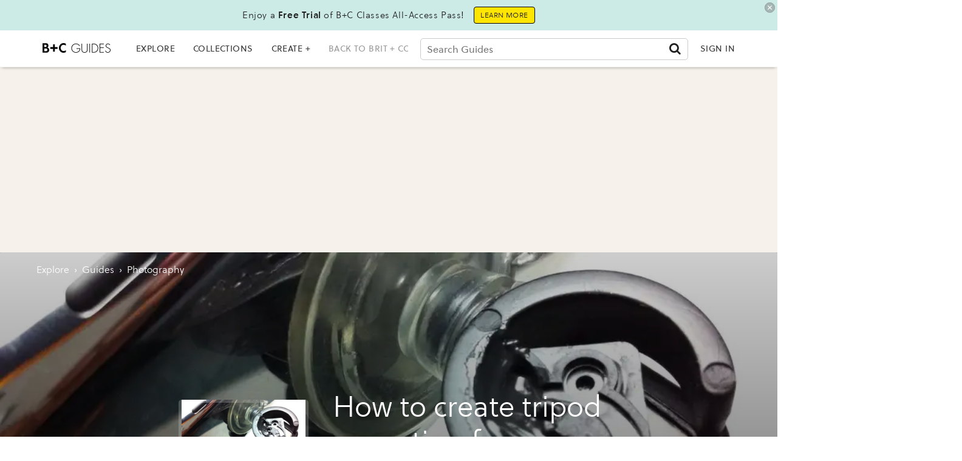

--- FILE ---
content_type: text/html; charset=utf-8
request_url: https://guides.brit.co/guides/create-tripod-mounting-for-iphoneipod/particle-15
body_size: 58025
content:
<!DOCTYPE html><!-- Powered by RebelMouse. https://www.rebelmouse.com --><html lang="en"><head prefix="og: https://ogp.me/ns# article: https://ogp.me/ns/article#"><script type="application/ld+json">{"@context":"http://schema.org","@type":"HowTo","description":"Create Tripod Mounting for Iphone/ipod","image":{"@type":"ImageObject","URL":"https://assets.rbl.ms/24930029/origin.jpg","height":"690","width":"460"},"name":"How to create tripod mounting for iphone/ipod","step":[{"@type":"HowToStep","image":{"@type":"ImageObject","height":"406","url":"https://assets.rbl.ms/24352972/origin.jpg","width":"305"},"itemListElement":[{"@type":"HowToDirection","text":"\u003Cp>Original mini gorilapod, its purpose for pocket camera with standart screw mounting, but others device i.e mobile phone cant use this without case adapter or special tripod mounting\u003C/p>"}],"name":"\u003Cp>Original mini gorilapod, its purpose for pocket camera with standart screw mounting, but others device i.e mobile phone cant use this without case adapter or special tripod mounting\u003C/p>","url":"https://guides.brit.co/guides/create-tripod-mounting-for-iphoneipod/particle-1"},{"@type":"HowToStep","image":{"@type":"ImageObject","height":"406","url":"https://assets.rbl.ms/24352974/origin.jpg","width":"305"},"itemListElement":[{"@type":"HowToDirection","text":"\u003Cp>This rubber dop,for aquarium accesories,Its very cheap only IDR 2,000 (US$ 0.25) we can get 3pcs\u003C/p>"}],"name":"\u003Cp>This rubber dop,for aquarium accesories,Its very cheap only IDR 2,000 (US$ 0.25) we can get 3pcs\u003C/p>","url":"https://guides.brit.co/guides/create-tripod-mounting-for-iphoneipod/particle-2"},{"@type":"HowToStep","image":{"@type":"ImageObject","height":"406","url":"https://assets.rbl.ms/24352976/origin.jpg","width":"305"},"itemListElement":[{"@type":"HowToDirection","text":"\u003Cp>If we have old analog camera pocket, we can use mounting screw to combine with rubber dop as tripod mounting\u003C/p>"}],"name":"\u003Cp>If we have old analog camera pocket, we can use mounting screw to combine with rubber dop as tripod mounting\u003C/p>","url":"https://guides.brit.co/guides/create-tripod-mounting-for-iphoneipod/particle-3"},{"@type":"HowToStep","image":{"@type":"ImageObject","height":"406","url":"https://assets.rbl.ms/24352978/origin.jpg","width":"305"},"itemListElement":[{"@type":"HowToDirection","text":"\u003Cp>First, cut screw hole adapter from old analog camera pocket\u003C/p>"}],"name":"\u003Cp>First, cut screw hole adapter from old analog camera pocket\u003C/p>","url":"https://guides.brit.co/guides/create-tripod-mounting-for-iphoneipod/particle-4"},{"@type":"HowToStep","image":{"@type":"ImageObject","height":"406","url":"https://assets.rbl.ms/24352980/origin.jpg","width":"305"},"itemListElement":[{"@type":"HowToDirection","text":"\u003Cp>Use Plastic Steel super glue to combine screw hole adapter to rubber dop\u003C/p>"}],"name":"\u003Cp>Use Plastic Steel super glue to combine screw hole adapter to rubber dop\u003C/p>","url":"https://guides.brit.co/guides/create-tripod-mounting-for-iphoneipod/particle-5"},{"@type":"HowToStep","image":{"@type":"ImageObject","height":"406","url":"https://assets.rbl.ms/24352982/origin.jpg","width":"305"},"itemListElement":[{"@type":"HowToDirection","text":"\u003Cp>Screw hole tripod adapter will be attached to rubber pod then can used to adapter mounting tripod\u003C/p>"}],"name":"\u003Cp>Screw hole tripod adapter will be attached to rubber pod then can used to adapter mounting tripod\u003C/p>","url":"https://guides.brit.co/guides/create-tripod-mounting-for-iphoneipod/particle-6"},{"@type":"HowToStep","image":{"@type":"ImageObject","height":"406","url":"https://assets.rbl.ms/24352983/origin.jpg","width":"305"},"itemListElement":[{"@type":"HowToDirection","text":"\u003Cp>Cut as shapeline at rubber pod adapter, put srew hole at center point\u003C/p>"}],"name":"\u003Cp>Cut as shapeline at rubber pod adapter, put srew hole at center point\u003C/p>","url":"https://guides.brit.co/guides/create-tripod-mounting-for-iphoneipod/particle-7"},{"@type":"HowToStep","image":{"@type":"ImageObject","height":"406","url":"https://assets.rbl.ms/24352984/origin.jpg","width":"305"},"itemListElement":[{"@type":"HowToDirection","text":"\u003Cp>Mix hardener and power glue, but must quicky bacause plastic steel glue will geting hard in 5 minutes\u003C/p>"}],"name":"\u003Cp>Mix hardener and power glue, but must quicky bacause plastic steel glue will geting hard in 5 minutes\u003C/p>","url":"https://guides.brit.co/guides/create-tripod-mounting-for-iphoneipod/particle-8"},{"@type":"HowToStep","image":{"@type":"ImageObject","height":"406","url":"https://assets.rbl.ms/24352987/origin.jpg","width":"305"},"itemListElement":[{"@type":"HowToDirection","text":"\u003Cp>Glued with carefully in both side and keep screw hole in center point\u003C/p>"}],"name":"\u003Cp>Glued with carefully in both side and keep screw hole in center point\u003C/p>","url":"https://guides.brit.co/guides/create-tripod-mounting-for-iphoneipod/particle-9"},{"@type":"HowToStep","image":{"@type":"ImageObject","height":"406","url":"https://assets.rbl.ms/24352990/origin.jpg","width":"305"},"itemListElement":[{"@type":"HowToDirection","text":"\u003Cp>After attach with plastic steel glue, wait 2-3 hours to get perfect power glue, but in 1hours  we still can use this, but please use carefully\u003C/p>"}],"name":"\u003Cp>After attach with plastic steel glue, wait 2-3 hours to get perfect power glue, but in 1hours  we still can use this, but please use carefully\u003C/p>","url":"https://guides.brit.co/guides/create-tripod-mounting-for-iphoneipod/particle-10"},{"@type":"HowToStep","image":{"@type":"ImageObject","height":"406","url":"https://assets.rbl.ms/24352992/origin.jpg","width":"305"},"itemListElement":[{"@type":"HowToDirection","text":"\u003Cp>Attach tripod mounting srew at new bracket adapter\u003C/p>"}],"name":"\u003Cp>Attach tripod mounting srew at new bracket adapter\u003C/p>","url":"https://guides.brit.co/guides/create-tripod-mounting-for-iphoneipod/particle-11"},{"@type":"HowToStep","image":{"@type":"ImageObject","height":"406","url":"https://assets.rbl.ms/24352994/origin.jpg","width":"305"},"itemListElement":[{"@type":"HowToDirection","text":"\u003Cp>Look perfect after attached with mini gorilapod\u003C/p>"}],"name":"\u003Cp>Look perfect after attached with mini gorilapod\u003C/p>","url":"https://guides.brit.co/guides/create-tripod-mounting-for-iphoneipod/particle-12"},{"@type":"HowToStep","image":{"@type":"ImageObject","height":"406","url":"https://assets.rbl.ms/24352970/origin.jpg","width":"305"},"itemListElement":[{"@type":"HowToDirection","text":"\u003Cp>Dop at backcase/side of iphone/ipod, make sure dont cover this area with rubber case, then carefully when dop off if use plastic layer  protector\u003C/p>"}],"name":"\u003Cp>Dop at backcase/side of iphone/ipod, make sure dont cover this area with rubber case, then carefully when dop off if use plastic layer  protector\u003C/p>","url":"https://guides.brit.co/guides/create-tripod-mounting-for-iphoneipod/particle-13"},{"@type":"HowToStep","image":{"@type":"ImageObject","height":"406","url":"https://assets.rbl.ms/24352996/origin.jpg","width":"305"},"itemListElement":[{"@type":"HowToDirection","text":"\u003Cp>After ipod attached at tripod with potrait position\u003C/p>"}],"name":"\u003Cp>After ipod attached at tripod with potrait position\u003C/p>","url":"https://guides.brit.co/guides/create-tripod-mounting-for-iphoneipod/particle-14"},{"@type":"HowToStep","image":{"@type":"ImageObject","height":"406","url":"https://assets.rbl.ms/24352999/origin.jpg","width":"305"},"itemListElement":[{"@type":"HowToDirection","text":"\u003Cp>We can make landscape position with rotate it\u003C/p>"}],"name":"\u003Cp>We can make landscape position with rotate it\u003C/p>","url":"https://guides.brit.co/guides/create-tripod-mounting-for-iphoneipod/particle-15"},{"@type":"HowToStep","image":{"@type":"ImageObject","height":"406","url":"https://assets.rbl.ms/24353001/origin.jpg","width":"305"},"itemListElement":[{"@type":"HowToDirection","text":"\u003Cp>Also can use to other device with glosy back side cover, its attached to Samsung Star with 3.2Mp camera\u003C/p>"}],"name":"\u003Cp>Also can use to other device with glosy back side cover, its attached to Samsung Star with 3.2Mp camera\u003C/p>","url":"https://guides.brit.co/guides/create-tripod-mounting-for-iphoneipod/particle-16"},{"@type":"HowToStep","image":{"@type":"ImageObject","height":"406","url":"https://assets.rbl.ms/24353003/origin.jpg","width":"305"},"itemListElement":[{"@type":"HowToDirection","text":"\u003Cp>Samsung star at potrait position\u003C/p>"}],"name":"\u003Cp>Samsung star at potrait position\u003C/p>","url":"https://guides.brit.co/guides/create-tripod-mounting-for-iphoneipod/particle-17"},{"@type":"HowToStep","image":{"@type":"ImageObject","height":"406","url":"https://assets.rbl.ms/24353007/origin.jpg","width":"305"},"itemListElement":[{"@type":"HowToDirection","text":"\u003Cp>Its new mini gorilapod with iphone/ipad bracket and ready to use...:)  Enjoy it...!! 😄😁\u003C/p>"}],"name":"\u003Cp>Its new mini gorilapod with iphone/ipad bracket and ready to use...:)  Enjoy it...!! 😄😁\u003C/p>","url":"https://guides.brit.co/guides/create-tripod-mounting-for-iphoneipod/particle-18"}]}</script><script type="application/ld+json">{"@context":"https://schema.org","@type":"BreadcrumbList","itemListElement":[{"@type":"ListItem","id":"https://guides.brit.co/","item":"https://guides.brit.co/","name":"Explore","position":1},{"@type":"ListItem","id":"https://guides.brit.co/guides/","item":"https://guides.brit.co/guides/","name":"guides","position":2},{"@type":"ListItem","id":"https://guides.brit.co/tag/photography","item":"https://guides.brit.co/tag/photography","name":"photography","position":3}]}</script><script type="application/ld+json">{"@context":"https://schema.org","@type":"NewsArticle","articleSection":"guides","author":{"@type":"Person","description":"Free traveller, photography for fun, geographict analyst at multinational company","identifier":"20198736","image":{"@type":"ImageObject","url":"https://guides.brit.co/media-library/eyJhbGciOiJIUzI1NiIsInR5cCI6IkpXVCJ9.eyJpbWFnZSI6Imh0dHBzOi8vYXNzZXRzLnJibC5tcy8yMjMwNjM2NS9vcmlnaW4uanBnIiwiZXhwaXJlc19hdCI6MTgxODA1NzU0MH0.Sr0H4XPYE5DMTw6NwQz23k-wHg72DXFEk439dnTEE4E/image.jpg?width=210"},"name":"Dedi Triono","url":"https://guides.brit.co/u/dedi-triono"},"dateModified":"2021-09-20T21:23:33Z","datePublished":"2012-10-14T00:00:00Z","description":"We can make landscape position with rotate it","headline":"How to create tripod mounting for iphone/ipod","image":[{"@type":"ImageObject","height":600,"url":"https://guides.brit.co/media-library/image.jpg?id=24352999&width=980","width":1200}],"keywords":["photography"],"mainEntityOfPage":{"@id":"https://guides.brit.co/guides/create-tripod-mounting-for-iphoneipod/particle-15","@type":"WebPage"},"publisher":{"@type":"Organization","logo":{"@type":"ImageObject","url":"https://guides.brit.co/media-library/eyJhbGciOiJIUzI1NiIsInR5cCI6IkpXVCJ9.eyJpbWFnZSI6Imh0dHBzOi8vYXNzZXRzLnJibC5tcy8yNDk0MTEwMC9vcmlnaW4ucG5nIiwiZXhwaXJlc19hdCI6MTgwMDM3NzExNn0.nBKE_H_dgcwn65stuhyMwUKPHp1puH0zA8zAtXLXbrM/image.png?width=210"},"name":"B+C Guides"},"thumbnailUrl":"https://guides.brit.co/media-library/image.jpg?id=24930029&amp;width=210","url":"https://guides.brit.co/guides/create-tripod-mounting-for-iphoneipod/particle-15"}</script><meta charset="utf-8"/><link rel="preload" as="font" href="https://partners.rebelmouse.com/brit/71d413d0-7756-4df0-a3cd-3b4f9f04c8f4.woff2" type="font/woff2" crossorigin=""/><link rel="preload" as="font" href="https://partners.rebelmouse.com/brit/b6a7e4bd-9d8b-4af3-9cfc-ad6aa8eca691.woff2" type="font/woff2" crossorigin=""/><link rel="preload" as="font" href="https://cdn-themes.thinkific.com/161209/353159/SoleilW01-Regular-1603394379.woff2" type="font/woff2" crossorigin=""/><link rel="preload" as="font" href="https://cdn-themes.thinkific.com/161209/353159/SoleilW01-Bold-1603394380.woff2" type="font/woff2" crossorigin=""/><!-- DOJOMOJO SIGNUP FORM --><link rel="preload" href="https://guides.brit.co/media-library/image.jpg?id=24930029&width=980&quality=50" as="image" fetchpriority="high"/><link rel="preload" href="https://guides.brit.co/media-library/image.jpg?id=24930029&width=980&quality=50" as="image" fetchpriority="high"/><link rel="preload" href="https://guides.brit.co/media-library/image.jpg?id=24930029&width=980&quality=50" as="image" fetchpriority="high"/><link rel="preload" href="https://guides.brit.co/media-library/image.jpg?id=24930029&width=980&quality=50" as="image" fetchpriority="high"/><link rel="canonical" href="https://guides.brit.co/guides/create-tripod-mounting-for-iphoneipod/particle-15"/><meta property="fb:app_id" content="200167090048537"/><meta name="twitter:site" content="@"/><meta name="twitter:site:id" content=""/><meta property="og:type" content="article"/><meta property="article:section" content="guides"/><meta property="og:url" content="https://guides.brit.co/guides/create-tripod-mounting-for-iphoneipod/particle-15"/><meta property="og:site_name" content="B+C Guides"/><meta property="og:image" content="https://guides.brit.co/media-library/image.jpg?id=24352999&width=980"/><meta property="og:image:width" content="980"/><meta property="og:image:height" content="2000"/><meta property="og:title" content="How to create tripod mounting for iphone/ipod"/><meta property="og:description" content="We can make landscape position with rotate it"/><meta name="description" content="Create Tripod Mounting for Iphone/ipod"/><meta name="keywords" content="photography"/><meta name="referrer" content="always"/><meta name="twitter:card" content="summary_large_image"/><meta name="twitter:image" content="https://guides.brit.co/media-library/image.jpg?id=24352999&width=980"/><link rel="preconnect" href="https://assets.rebelmouse.io/" crossorigin="anonymous"/><link rel="preconnect" href="https://user-stats.rbl.ms/" crossorigin="anonymous"/><link rel="preconnect" href="https://pages-stats.rbl.ms/" crossorigin="anonymous"/><!--link rel="preload" href="https://static.rbl.ms/static/fonts/fontawesome/fontawesome-mini.woff" as="font" type="font/woff2" crossorigin--><script type="text/javascript" class="rm-i-script">navigator.userAgent.includes("Chrome")&&function(e,t,n,r,i,o,a,u,c,s,p,l,f,v,d){var m,h,g,y,E=["click","contextmenu","dblclick","gotpointercapture","keydown","keypress","keyup","lostpointercapture","mousedown","mouseup","pointercancel","pointerdown","pointerenter","pointerleave","pointerover","pointerup","touchcancel","touchend","touchstart"],w=["scroll","wheel","mousemove","pointermove","touchmove"],P=new c,I=new c,L=new c,T="_rmStopped",S="rmInpZillaSafe",k="_rmImmediatelyStopped",_=e.setTimeout,b=e.clearTimeout,A=a.prototype,B=s&&"scheduling"in s&&"isInputPending"in s.scheduling;function C(e){return e&&e.canceled?Promise.resolve():(t=(e||{}).space||0,new Promise((function(e){t>0?_(e,0):d(e)}))).then((function(){if(B&&s.scheduling.isInputPending({includeContinuous:!0}))return C(e)}));var t}function Z(e){return e&&(e instanceof n||"function"==typeof e)}function x(e){return e&&"handleEvent"in e}function H(e){return"dataset"in e&&e.dataset.inpZillaSkip}function M(e,t,n,r,i,o){if(!(n[k]||r===u&&n[T]&&t!==n.target)){var a,c={get:(a={target:i,currentTarget:o},function(e,t,n){if(t in a)return a[t];var r=p.get(e,t);return Z(r)?function(){return p.apply(r,e,arguments)}:r}),set:p.set},s=new Proxy(n,c);try{x(e)?e.handleEvent.call(e,s):e.call(t,s)}catch(e){v(e)}}}function O(e){return function(t){var n=this,r=t.eventPhase,i=t.currentTarget,o=t.target;if(H(n))M(e,n,t,r,o,i);else{var a={canceled:!1,space:50};L.has(e)&&(L.get(e).canceled=!0),L.set(e,a),C(a).then((function(){a.canceled||(L.delete(e),M(e,n,t,r,o,i))}))}}}function j(e){return f.length>0&&e instanceof r&&e.dataset}function q(e){var t=!!f.some((function(t){return e.closest(t)}));e.dataset[S]=t?1:0}function F(e){return!!j(e)&&(S in e.dataset||q(e),1==e.dataset[S])}function G(e,t){var n=function(e,t){return!function(e,t){return!function(e){return e&&e.passive}(t)&&function(e){var t=e;return x(e)&&(t=e.handleEvent),!!(t&&t.length>0)}(e)}(e,t)}(e,t);return function(t){var r=this,i=t.eventPhase,o=t.currentTarget,u=t.target,c=t.timeStamp,s=new a("rm").timeStamp-c;function p(){M(e,r,t,i,u,o)}var l=!t.cancelable,f=!H(r),v=s>=20||n||l||function(e){return F(e.target)||F(e.currentTarget)}(t);f&&v?C().then(p):p()}}function N(e,t,n,r){if(!e.has(t)){var i=n(t,r);e.set(t,i)}return e.get(t)}function R(e){E.forEach((function(t){var n="on"+t;Object.defineProperty(e,n,{set:function(e){var n=this,r="__rmInpOn"+t;n[r]&&n.removeEventListener(t,n[r],{passive:!0}),n[r]=e,n.addEventListener(t,e,{passive:!0})}})}))}function U(e,t){return function(){this[e]=!0,t.apply(this,arguments)}}function z(){return!0}e.addEventListener("pointerup",z,{passive:!0}),e.addEventListener("pointerdown",z,{passive:!0}),(m=i.prototype).addEventListener=(h=m.addEventListener,function(t,n,r){var i=this||e;j(i)&&q(i);var o=n;n&&(o=w.includes(t)?N(I,n,O,r):N(P,n,G,r));var a=l.from(arguments);return a[1]=o,h.apply(i,a)}),m.removeEventListener=function(t){return function(n,r){var i,o=this||e,a=r;r&&(w.includes(n)&&I.has(r)?i=I:P.has(r)&&(i=P),i&&(a=i.get(r),i.delete(r)));var u=l.from(arguments);return u[1]=a,t.apply(o,u)}}(m.removeEventListener),R(e),R(t),R(o.prototype),g=A.stopPropagation,y=A.stopImmediatePropagation,A.stopPropagation=U(T,g),A.stopImmediatePropagation=U(k,y),function(){var t=new c;function n(e){return t.has(e)&&t.set(e,!0),b(e)}e.setTimeout=function(n,r){var i=this,o=l.from(arguments).splice(2);if(!Z(n))return _.apply(e,arguments);function a(){t.get(u)||n.apply(i,o),t.delete(u)}var u=_((function(){C().then(a).catch(v)}),r);return t.set(u,!1),u},e.setInterval=function(e,n){var r=this,i=l.from(arguments).splice(2);function o(){t.get(c)||e.apply(r,i)}function a(){return _(u,n)}function u(){t.get(c)?t.delete(c):C().then(o).catch(v).finally(a)}var c=a();return t.set(c,!1),c},e.clearInterval=n,e.clearTimeout=n}()}(window,document,Function,Element,EventTarget,HTMLElement,Event,Event.BUBBLING_PHASE,Map,navigator,Reflect,Array,window._rmInpZillaSafeSelectorList||[],console.error,requestIdleCallback);</script><script class="rm-i-script">window.REBELMOUSE_BOOTSTRAP_DATA = {"isUserLoggedIn": false, "site": {"id": 19547355, "isCommunitySite": false}, "runner": {"id": 19547355}, "post": {"id": 2647674052, "sections": [475900662], "shareUrl": "https%3A%2F%2Fguides.brit.co%2Fguides%2Fcreate-tripod-mounting-for-iphoneipod", "status": 0, "tags": ["photography"]}, "path": "/guides/create-tripod-mounting-for-iphoneipod/particle-15", "pathParams": {"sections": "guides/", "slug": "create-tripod-mounting-for-iphoneipod", "particle_slug": "particle-15"}, "resourceId": "pp_2647674052", "fbId": "200167090048537", "fbAppVersion": "v2.5", "clientGaId": "UA-22597234-5", "messageBusUri": "wss://messages.rebelmouse.io", "section": {"id": null}, "tag": {"slug": "photography"}, "fullBootstrapUrl": "/res/bootstrap/data.js?site_id=19547355\u0026resource_id=pp_2647674052\u0026path_params=%7B%22sections%22%3A%22guides%2F%22%2C%22slug%22%3A%22create-tripod-mounting-for-iphoneipod%22%2C%22particle_slug%22%3A%22particle-15%22%7D\u0026override_device=desktop\u0026post_id=2647674052", "whitelabel_menu": {}, "useRiver": true, "engine": {"recaptchaSiteKey": null, "lazyLoadShortcodeImages": true, "backButtonGoToPage": true, "changeParticleUrlScroll": false, "countKeepReadingAsPageview": true, "defaultVideoPlayer": "", "theoPlayerLibraryLocation": "", "trackPageViewOnParticleUrlScroll": false, "webVitalsSampleRate": 100, "overrideDevicePixelRatio": null, "image_quality_level": 50, "sendEventsToCurrentDomain": false, "enableLoggedOutUserTracking": false, "useSmartLinks2": false}};
    </script><script class="rm-i-script">window.REBELMOUSE_BASE_ASSETS_URL = "https://guides.brit.co/static/dist/social-ux/";
        window.REBELMOUSE_BASE_SSL_DOMAIN = "https://guides.brit.co";
        window.REBELMOUSE_TASKS_QUEUE = [];
        window.REBELMOUSE_LOW_TASKS_QUEUE = [];
        window.REBELMOUSE_LOWEST_TASKS_QUEUE = [];
        window.REBELMOUSE_ACTIVE_TASKS_QUEUE = [];
        window.REBELMOUSE_STDLIB = {};
        window.RM_OVERRIDES = {};
        window.RM_AD_LOADER = [];
    </script><script src="https://guides.brit.co/static/dist/social-ux/main.defdfeb3de149b091756.bundle.mjs" class="rm-i-script" type="module" async="async" data-js-app="true" data-src-host="https://guides.brit.co" data-src-file="main.mjs"></script><script src="https://guides.brit.co/static/dist/social-ux/main.f9564e78412a50587407.bundle.js" class="rm-i-script" nomodule="nomodule" defer="defer" data-js-app="true" data-src-host="https://guides.brit.co" data-src-file="main.js"></script><script src="https://guides.brit.co/static/dist/social-ux/runtime.ec7d535abbf345c23a18.bundle.mjs" class="rm-i-script" type="module" async="async" data-js-app="true" data-src-host="https://guides.brit.co" data-src-file="runtime.mjs"></script><script src="https://guides.brit.co/static/dist/social-ux/runtime.161f803e807f0534ed60.bundle.js" class="rm-i-script" nomodule="nomodule" defer="defer" data-js-app="true" data-src-host="https://guides.brit.co" data-src-file="runtime.js"></script><!-- we collected enough need to fix it first before turn in back on--><!--script src="//cdn.ravenjs.com/3.16.0/raven.min.js" crossorigin="anonymous"></script--><!--script type="text/javascript">
        Raven.config('https://6b64f5cc8af542cbb920e0238864390a@sentry.io/147999').install();
    </script--><link rel="manifest" href="/manifest.json"/><meta name="theme-color" content="#647187"/><script class="rm-i-script">
        if ('serviceWorker' in navigator) {
          window.addEventListener('load', function() {
            navigator.serviceWorker.register('/sw.js').then(function(registration) {
              console.log('ServiceWorker registration successful with scope: ', registration.scope);
            }, function(err) {
              console.log('ServiceWorker registration failed: ', err);
            });
          });
        } else {
          console.log('ServiceWorker not enabled');
        }
    </script><script class="rm-i-script">
        // fallback error prone google tag setup
        var googletag = googletag || {};
        googletag.cmd = googletag.cmd || [];
    </script><meta http-equiv="X-UA-Compatible" content="IE=edge"/><link rel="alternate" type="application/rss+xml" title="B+C Guides" href="/feeds/guides.rss"/><meta name="viewport" content="width=device-width,initial-scale=1,minimum-scale=1.0"/><!-- TODO: move the default value from here --><title>How to create tripod mounting for iphone/ipod - B+C Guides</title><style class="rm-i-styles">
        article,aside,details,figcaption,figure,footer,header,hgroup,nav,section{display:block;}audio,canvas,video{display:inline-block;}audio:not([controls]){display:none;}[hidden]{display:none;}html{font-size:100%;-webkit-text-size-adjust:100%;-ms-text-size-adjust:100%;}body{margin:0;font-size:1em;line-height:1.4;}body,button,input,select,textarea{font-family:Tahoma,sans-serif;color:#5A5858;}::-moz-selection{background:#145A7C;color:#fff;text-shadow:none;}::selection{background:#145A7C;color:#fff;text-shadow:none;}:focus{outline:5px auto #2684b1;}a:hover,a:active{outline:0;}abbr[title]{border-bottom:1px dotted;}b,strong{font-weight:bold;}blockquote{margin:1em 40px;}dfn{font-style:italic;}hr{display:block;height:1px;border:0;border-top:1px solid #ccc;margin:1em 0;padding:0;}ins{background:#ff9;color:#000;text-decoration:none;}mark{background:#ff0;color:#000;font-style:italic;font-weight:bold;}pre,code,kbd,samp{font-family:monospace,serif;_font-family:'courier new',monospace;font-size:1em;}pre{white-space:pre;white-space:pre-wrap;word-wrap:break-word;}q{quotes:none;}q:before,q:after{content:"";content:none;}small{font-size:85%;}sub,sup{font-size:75%;line-height:0;position:relative;vertical-align:baseline;}sup{top:-0.5em;}sub{bottom:-0.25em;}ul,ol{margin:1em 0;padding:0 0 0 40px;}dd{margin:0 0 0 40px;}nav ul,nav ol{list-style:none;list-style-image:none;margin:0;padding:0;}img{border:0;-ms-interpolation-mode:bicubic;vertical-align:middle;}svg:not(:root){overflow:hidden;}figure{margin:0;}form{margin:0;}fieldset{border:0;margin:0;padding:0;}label{cursor:pointer;}legend{border:0;padding:0;}button,input{line-height:normal;}button,input[type="button"],input[type="reset"],input[type="submit"]{cursor:pointer;-webkit-appearance:button;}input[type="checkbox"],input[type="radio"]{box-sizing:border-box;padding:0;}input[type="search"]{-webkit-appearance:textfield;box-sizing:content-box;}input[type="search"]::-webkit-search-decoration{-webkit-appearance:none;}button::-moz-focus-inner,input::-moz-focus-inner{border:0;padding:0;}textarea{overflow:auto;vertical-align:top;resize:vertical;}input:invalid,textarea:invalid{background-color:#fccfcc;}table{border-collapse:collapse;border-spacing:0;}td{vertical-align:top;}.ir{display:block;border:0;text-indent:-999em;overflow:hidden;background-color:transparent;background-repeat:no-repeat;text-align:left;direction:ltr;}.ir br{display:none;}.hidden{display:none !important;visibility:hidden;}.visuallyhidden{border:0;clip:rect(0 0 0 0);height:1px;margin:-1px;overflow:hidden;padding:0;position:absolute;width:1px;}.visuallyhidden.focusable:active,.visuallyhidden.focusable:focus{clip:auto;height:auto;margin:0;overflow:visible;position:static;width:auto;}.invisible{visibility:hidden;}.clearfix:before,.clearfix:after{content:"";display:table;}.clearfix:after{clear:both;}.clearfix{zoom:1;}.zindex20{z-index:20;}.zindex30{z-index:30;}.zindex40{z-index:40;}.zindex50{z-index:50;}html{font-size:10px;font-family:Soleil,Helvetica,Arial,sans-serif;line-height:1.4;color:#1f1f1f;font-weight:normal;}body,button,input,select,textarea{font-family:Soleil,Helvetica,Arial,sans-serif;color:#1f1f1f;}.col,body{font-size:1.6rem;line-height:1.4;}a{color:#242424;text-decoration:none;}a:hover{color:#242424;text-decoration:none;}.with-primary-color{color:#242424;}.with-primary-color:hover{color:#242424;}.js-tab,.js-keep-reading,.js-toggle{cursor:pointer;}.noselect{-webkit-touch-callout:none;-webkit-user-select:none;-khtml-user-select:none;-moz-user-select:none;-ms-user-select:none;user-select:none;}.tabs__tab{display:inline-block;padding:10px;}.tabs__tab-content{display:none;}.tabs__tab-content.active{display:block;}button:focus,input[type="text"],input[type="email"]{outline:0;}audio,canvas,iframe,img,svg,video{vertical-align:middle;max-width:100%;}textarea{resize:vertical;}.main{background-color:#ffffff;position:relative;overflow:hidden;}.valign-wrapper{display:-webkit-flex;display:-ms-flexbox;display:flex;-webkit-align-items:center;-ms-flex-align:center;align-items:center;}.valign-wrapper .valign{display:block;}#notification{position:fixed;}.article-module__controls-placeholder{position:absolute;}.display-block{display:block;}.cover-all{position:absolute;width:100%;height:100%;}.full-width{width:100%;}.fa{font-family:FontAwesome,"fontawesome-mini" !important;}.fa.fa-instagram{font-size:1.15em;}.fa-googleplus:before{content:"\f0d5";}.post-partial,.overflow-visible{overflow:visible !important;}.attribute-data{margin:0 10px 10px 0;padding:5px 10px;background-color:#242424;color:white;border-radius:3px;margin-bottom:10px;display:inline-block;}.attribute-data[value=""]{display:none;}.badge{display:inline-block;overflow:hidden;}.badge-image{border-radius:100%;}.js-expandable.expanded .js-expand,.js-expandable:not(.expanded) .js-contract{display:none;}.js-scroll-trigger{display:block;width:100%;}.sticky-target:not(.legacy){position:fixed;opacity:0;top:0;will-change:transform;transform:translate3d(0px,0px,0px);}.sticky-target.legacy{position:relative;}.sticky-target.legacy.sticky-active{position:fixed;}.color-inherit:hover,.color-inherit{color:inherit;}.js-appear-on-expand{transition:all 350ms;height:0;overflow:hidden;opacity:0;}.content-container{display:none;}.expanded .content-container{display:block;}.expanded .js-appear-on-expand{opacity:1;height:auto;}.logged-out-user .js-appear-on-expand{height:0;opacity:0;}.h1,.h2{margin:0;padding:0;font-size:1em;font-weight:normal;}.lazyload-placeholder{display:none;position:absolute;text-align:center;background:rgba(0,0,0,0.1);top:0;bottom:0;left:0;right:0;}div[runner-lazy-loading] .lazyload-placeholder,iframe[runner-lazy-loading] + .lazyload-placeholder{display:block;}.abs-pos-center{position:absolute;top:0;bottom:0;left:0;right:0;margin:auto;}.relative{position:relative;}.runner-spinner{position:absolute;top:0;bottom:0;left:0;right:0;margin:auto;width:50px;}.runner-spinner:before{content:"";display:block;padding-top:100%;}.rm-non-critical-loaded .runner-spinner-circular{animation:rotate 2s linear infinite;height:100%;transform-origin:center center;width:100%;position:absolute;top:0;bottom:0;left:0;right:0;margin:auto;}.position-relative{position:relative;}.collection-button{display:inline-block;}.rm-non-critical-loaded .runner-spinner-path{stroke-dasharray:1,200;stroke-dashoffset:0;animation:dash 1.5s ease-in-out infinite,color 6s ease-in-out infinite;stroke-linecap:round;}.pagination-container .pagination-wrapper{display:flex;align-items:center;}.pagination-container .pagination-wrapper a{color:rgba(59,141,242,1);margin:0 5px;}@keyframes rotate{100%{transform:rotate(360deg);}}@keyframes dash{0%{stroke-dasharray:1,200;stroke-dashoffset:0;}50%{stroke-dasharray:89,200;stroke-dashoffset:-35px;}100%{stroke-dasharray:89,200;stroke-dashoffset:-124px;}}@keyframes color{100%,0%{stroke:rgba(255,255,255,1);}40%{stroke:rgba(255,255,255,0.6);}66%{stroke:rgba(255,255,255,0.9);}80%,90%{stroke:rgba(255,255,255,0.7);}}.js-section-loader-feature-container > .slick-list > .slick-track > .slick-slide:not(.slick-active){height:0;visibility:hidden;}.rebellt-item-media-container .instagram-media{margin-left:auto !important;margin-right:auto !important;}.js-hidden-panel{position:fixed;top:0;left:0;right:0;transition:all 300ms;z-index:10;}.js-hidden-panel.active{transform:translate3d(0,-100%,0);}.content{margin-left:auto;margin-right:auto;max-width:1100px;width:90%;}.ad-tag{text-align:center;}.ad-tag__inner{display:inline-block;}.content .ad-tag{margin-left:-5%;margin-right:-5%;}@media (min-width:768px){.content .ad-tag{margin-left:auto;margin-right:auto;}}.user-prefs{display:none;}.no-mb:not(:last-child){margin-bottom:0;}.no-mt:not(:first-child){margin-top:0;}.sm-mt-0:not(:empty):before,.sm-mt-1:not(:empty):before,.sm-mt-2:not(:empty):before,.sm-mb-0:not(:empty):after,.sm-mb-1:not(:empty):after,.sm-mb-2:not(:empty):after,.md-mt-0:not(:empty):before,.md-mt-1:not(:empty):before,.md-mt-2:not(:empty):before,.md-mb-0:not(:empty):after,.md-mb-1:not(:empty):after,.md-mb-2:not(:empty):after,.lg-mt-0:not(:empty):before,.lg-mt-1:not(:empty):before,.lg-mt-2:not(:empty):before,.lg-mb-0:not(:empty):after,.lg-mb-1:not(:empty):after,.lg-mb-2:not(:empty):after{content:'';display:block;overflow:hidden;}.sm-mt-0:not(:empty):before{margin-bottom:0;}.sm-mt-0 > *{margin-top:0;}.sm-mt-1:not(:empty):before{margin-bottom:-10px;}.sm-mt-1 > *{margin-top:10px;}.sm-mt-2:not(:empty):before{margin-bottom:-20px;}.sm-mt-2 > *{margin-top:20px;}.sm-mb-0:not(:empty):after{margin-top:0;}.sm-mb-0 > *{margin-bottom:0;}.sm-mb-1:not(:empty):after{margin-top:-10px;}.sm-mb-1 > *{margin-bottom:10px;}.sm-mb-2:not(:empty):after{margin-top:-20px;}.sm-mb-2 > *{margin-bottom:20px;}@media (min-width:768px){.md-mt-0:not(:empty):before{margin-bottom:0;}.md-mt-0 > *{margin-top:0;}.md-mt-1:not(:empty):before{margin-bottom:-10px;}.md-mt-1 > *{margin-top:10px;}.md-mt-2:not(:empty):before{margin-bottom:-20px;}.md-mt-2 > *{margin-top:20px;}.md-mb-0:not(:empty):after{margin-top:0;}.md-mb-0 > *{margin-bottom:0;}.md-mb-1:not(:empty):after{margin-top:-10px;}.md-mb-1 > *{margin-bottom:10px;}.md-mb-2:not(:empty):after{margin-top:-20px;}.md-mb-2 > *{margin-bottom:20px;}}@media (min-width:1024px){.lg-mt-0:not(:empty):before{margin-bottom:0;}.lg-mt-0 > *{margin-top:0;}.lg-mt-1:not(:empty):before{margin-bottom:-10px;}.lg-mt-1 > *{margin-top:10px;}.lg-mt-2:not(:empty):before{margin-bottom:-20px;}.lg-mt-2 > *{margin-top:20px;}.lg-mb-0:not(:empty):after{margin-top:0;}.lg-mb-0 > *{margin-bottom:0;}.lg-mb-1:not(:empty):after{margin-top:-10px;}.lg-mb-1 > *{margin-bottom:10px;}.lg-mb-2:not(:empty):after{margin-top:-20px;}.lg-mb-2 > *{margin-bottom:20px;}}.sm-cp-0{padding:0;}.sm-cp-1{padding:10px;}.sm-cp-2{padding:20px;}@media (min-width:768px){.md-cp-0{padding:0;}.md-cp-1{padding:10px;}.md-cp-2{padding:20px;}}@media (min-width:1024px){.lg-cp-0{padding:0;}.lg-cp-1{padding:10px;}.lg-cp-2{padding:20px;}}.mb-2 > *{margin-bottom:20px;}.mb-2 > :last-child{margin-bottom:0;}.v-sep > *{margin-bottom:20px;}@media (min-width:768px){.v-sep > *{margin-bottom:40px;}}.v-sep > *:last-child{margin-bottom:0;}@media only screen and (max-width:767px){.hide-mobile{display:none !important;}}@media only screen and (max-width:1023px){.hide-tablet-and-mobile{display:none !important;}}@media only screen and (min-width:768px){.hide-tablet-and-desktop{display:none !important;}}@media only screen and (min-width:768px) and (max-width:1023px){.hide-tablet{display:none !important;}}@media only screen and (min-width:1024px){.hide-desktop{display:none !important;}}.row.px10{margin-left:-10px;margin-right:-10px;}.row.px10 > .col{padding-left:10px;padding-right:10px;}.row.px20{margin-left:-20px;margin-right:-20px;}.row.px20 > .col{padding-left:20px;padding-right:20px;}.row{margin-left:auto;margin-right:auto;overflow:hidden;}.row:after{content:'';display:table;clear:both;}.row:not(:empty){margin-bottom:-20px;}.col{margin-bottom:20px;}@media (min-width:768px){.col{margin-bottom:40px;}.row:not(:empty){margin-bottom:-40px;}}.row .col{float:left;box-sizing:border-box;}.row .col.pull-right{float:right;}.row .col.s1{width:8.3333333333%;}.row .col.s2{width:16.6666666667%;}.row .col.s3{width:25%;}.row .col.s4{width:33.3333333333%;}.row .col.s5{width:41.6666666667%;}.row .col.s6{width:50%;}.row .col.s7{width:58.3333333333%;}.row .col.s8{width:66.6666666667%;}.row .col.s9{width:75%;}.row .col.s10{width:83.3333333333%;}.row .col.s11{width:91.6666666667%;}.row .col.s12{width:100%;}@media only screen and (min-width:768px){.row .col.m1{width:8.3333333333%;}.row .col.m2{width:16.6666666667%;}.row .col.m3{width:25%;}.row .col.m4{width:33.3333333333%;}.row .col.m5{width:41.6666666667%;}.row .col.m6{width:50%;}.row .col.m7{width:58.3333333333%;}.row .col.m8{width:66.6666666667%;}.row .col.m9{width:75%;}.row .col.m10{width:83.3333333333%;}.row .col.m11{width:91.6666666667%;}.row .col.m12{width:100%;}}@media only screen and (min-width:1024px){.row .col.l1{width:8.3333333333%;}.row .col.l2{width:16.6666666667%;}.row .col.l3{width:25%;}.row .col.l4{width:33.3333333333%;}.row .col.l5{width:41.6666666667%;}.row .col.l6{width:50%;}.row .col.l7{width:58.3333333333%;}.row .col.l8{width:66.6666666667%;}.row .col.l9{width:75%;}.row .col.l10{width:83.3333333333%;}.row .col.l11{width:91.6666666667%;}.row .col.l12{width:100%;}}.widget{position:relative;box-sizing:border-box;}.widget:hover .widget__headline a{color:#242424;}.widget__headline{font-family:Soleil,Helvetica,Arial,sans-serif;color:#1f1f1f;cursor:pointer;}.widget__headline-text{font-family:inherit;color:inherit;word-break:break-word;}.widget__section-text{display:block;}.image,.widget__image{background-position:center;background-repeat:no-repeat;background-size:cover;display:block;z-index:0;}.widget__play{position:absolute;width:100%;height:100%;text-align:center;}.rm-widget-image-holder{position:relative;}.rm-video-holder{position:absolute;width:100%;height:100%;top:0;left:0;}.rm-zindex-hidden{display:none;z-index:-1;}.rm-widget-image-holder .widget__play{top:0;left:0;}.image.no-image{background-color:#e4e4e4;}.widget__video{position:relative;}.widget__video .rm-scrop-spacer{padding-bottom:56.25%;}.widget__video.rm-video-tiktok{max-width:605px;}.widget__video video,.widget__video iframe{position:absolute;top:0;left:0;height:100%;}.widget__product-vendor{font-size:1.5em;line-height:1.5;margin:25px 0;}.widget__product-buy-link{margin:15px 0;}.widget__product-buy-link-btn{background-color:#000;color:#fff;display:inline-block;font-size:1.6rem;line-height:1em;padding:1.25rem;font-weight:700;}.widget__product-buy-btn:hover{color:#fff;}.widget__product-price{font-size:1.5em;line-height:1.5;margin:25px 0;}.widget__product-compare-at-price{text-decoration:line-through;}.rebellt-item.is--mobile,.rebellt-item.is--tablet{margin-bottom:0.85em;}.rebellt-item.show_columns_on_mobile.col2,.rebellt-item.show_columns_on_mobile.col3{display:inline-block;vertical-align:top;}.rebellt-item.show_columns_on_mobile.col2{width:48%;}.rebellt-item.show_columns_on_mobile.col3{width:32%;}@media only screen and (min-width:768px){.rebellt-item.col2:not(.show_columns_on_mobile),.rebellt-item.col3:not(.show_columns_on_mobile){display:inline-block;vertical-align:top;}.rebellt-item.col2:not(.show_columns_on_mobile){width:48%;}.rebellt-item.col3:not(.show_columns_on_mobile){width:32%;}}.rebellt-item.parallax{background-size:cover;background-attachment:fixed;position:relative;left:calc(-50vw + 50%);width:100vw;min-height:100vh;padding:0 20%;box-sizing:border-box;max-width:inherit;text-align:center;z-index:3;}.rebellt-item.parallax.is--mobile{background-position:center;margin-bottom:0;padding:0 15%;}.rebellt-item.parallax.has-description:before,.rebellt-item.parallax.has-description:after{content:"";display:block;padding-bottom:100%;}.rebellt-item.parallax.has-description.is--mobile:before,.rebellt-item.parallax.has-description.is--mobile:after{padding-bottom:90vh;}.rebellt-item.parallax h3,.rebellt-item.parallax p{color:white;text-shadow:1px 0 #000;}.rebellt-item.parallax.is--mobile p{font-size:18px;font-weight:400;}.rebellt-ecommerce h3{font-size:1.8em;margin-bottom:15px;}.rebellt-ecommerce--vendor{font-size:1.5em;line-height:1.5;margin:25px 0;}.rebellt-ecommerce--price{font-size:1.5em;line-height:1.5;margin:25px 0;}.rebellt-ecommerce--compare-at-price{text-decoration:line-through;}.rebellt-ecommerce--buy{margin:15px 0;}.rebellt-ecommerce--btn{background-color:#000;color:#fff;display:inline-block;font-size:1.6rem;line-height:1em;padding:1.25rem;font-weight:700;}.rebellt-ecommerce--btn:hover{color:#fff;}.rebelbar.skin-simple{height:50px;line-height:50px;color:#1f1f1f;font-size:1.2rem;border-left:none;border-right:none;background-color:#fff;}.rebelbar.skin-simple .rebelbar__inner{position:relative;height:100%;margin:0 auto;padding:0 20px;max-width:1300px;}.rebelbar.skin-simple .logo{float:left;}.rebelbar.skin-simple .logo__image{max-height:50px;max-width:190px;}.rebelbar--fake.skin-simple{position:relative;border-color:#fff;}.rebelbar--fixed.skin-simple{position:absolute;width:100%;z-index:3;}.with-fixed-header .rebelbar--fixed.skin-simple{position:fixed;top:0;}.rebelbar.skin-simple .rebelbar__menu-toggle{position:relative;cursor:pointer;float:left;text-align:center;font-size:0;width:50px;margin-left:-15px;height:100%;color:#1f1f1f;}.rebelbar.skin-simple i{vertical-align:middle;display:inline-block;font-size:20px;}.rebelbar.skin-simple .rebelbar__menu-toggle:hover{color:#242424;}.rebelbar.skin-simple .rebelbar__section-links{display:none;padding:0 100px 0 40px;overflow:hidden;height:100%;}.rebelbar.skin-simple .rebelbar__section-list{margin:0 -15px;height:100%;}.rebelbar.skin-simple .rebelbar__section-links li{display:inline-block;padding:0 15px;text-align:left;}.rebelbar.skin-simple .rebelbar__section-link{color:#1f1f1f;display:block;font-size:1.8rem;font-weight:400;text-decoration:none;}.rebelbar.skin-simple .rebelbar__section-link:hover{color:#242424;}.rebelbar.skin-simple .rebelbar__sharebar.sharebar{display:none;}.rebelbar.skin-simple .rebelbar__section-list.js--active .rebelbar__more-sections-button{visibility:visible;}.rebelbar.skin-simple .rebelbar__more-sections-button{cursor:pointer;visibility:hidden;}.rebelbar.skin-simple #rebelbar__more-sections{visibility:hidden;position:fixed;line-height:70px;left:0;width:100%;background-color:#1f1f1f;}.rebelbar.skin-simple #rebelbar__more-sections a{color:white;}.rebelbar.skin-simple #rebelbar__more-sections.opened{visibility:visible;}@media only screen and (min-width:768px){.rebelbar.skin-simple .rebelbar__menu-toggle{margin-right:15px;}.rebelbar.skin-simple{height:100px;line-height:100px;font-weight:700;}.rebelbar.skin-simple .logo__image{max-width:350px;max-height:100px;}.rebelbar.skin-simple .rebelbar__inner{padding:0 40px;}.rebelbar.skin-simple .rebelbar__sharebar.sharebar{float:left;margin-top:20px;margin-bottom:20px;padding-left:40px;}}@media (min-width:960px){.rebelbar.skin-simple .rebelbar__section-links{display:block;}.with-floating-shares .rebelbar.skin-simple .search-form{display:none;}.with-floating-shares .rebelbar.skin-simple .rebelbar__sharebar.sharebar{display:block;}.with-floating-shares .rebelbar.skin-simple .rebelbar__section-links{display:none;}}.menu-global{display:none;width:100%;position:fixed;z-index:3;color:white;background-color:#1a1a1a;height:100%;font-size:1.8rem;overflow-y:auto;overflow-x:hidden;line-height:1.6em;}@media (min-width:768px){.menu-global{display:block;max-width:320px;top:0;-webkit-transform:translate(-320px,0);transform:translate(-320px,0);transform:translate3d(-320px,0,0);}.menu-global,.all-content-wrapper{transition:transform .2s cubic-bezier(.2,.3,.25,.9);}}.menu-overlay{position:fixed;top:-100%;left:0;height:0;width:100%;cursor:pointer;visibility:hidden;opacity:0;transition:opacity 200ms;}.menu-opened .menu-overlay{visibility:visible;height:100%;z-index:1;opacity:1;top:0;}@media only screen and (min-width:768px){.menu-opened .menu-overlay{z-index:10;background:rgba(255,255,255,.6);}}@media (min-width:960px){.logged-out-user .rebelbar.skin-simple .menu-overlay{display:none;}}@media (min-width:600px){.rm-resized-container-5{width:5%;}.rm-resized-container-10{width:10%;}.rm-resized-container-15{width:15%;}.rm-resized-container-20{width:20%;}.rm-resized-container-25{width:25%;}.rm-resized-container-30{width:30%;}.rm-resized-container-35{width:35%;}.rm-resized-container-40{width:40%;}.rm-resized-container-45{width:45%;}.rm-resized-container-50{width:50%;}.rm-resized-container-55{width:55%;}.rm-resized-container-60{width:60%;}.rm-resized-container-65{width:65%;}.rm-resized-container-70{width:70%;}.rm-resized-container-75{width:75%;}.rm-resized-container-80{width:80%;}.rm-resized-container-85{width:85%;}.rm-resized-container-90{width:90%;}.rm-resized-container-95{width:95%;}.rm-resized-container-100{width:100%;}}.rm-embed-container{position:relative;}.rm-embed-container.rm-embed-instagram{max-width:540px;}.rm-embed-container.rm-embed-tiktok{max-width:572px;min-height:721px;}.rm-embed-container.rm-embed-tiktok blockquote,.rm-embed-twitter blockquote{all:revert;}.rm-embed-container.rm-embed-tiktok blockquote{margin-left:0;margin-right:0;position:relative;}.rm-embed-container.rm-embed-tiktok blockquote,.rm-embed-container.rm-embed-tiktok blockquote > iframe,.rm-embed-container.rm-embed-tiktok blockquote > section{width:100%;min-height:721px;display:block;}.rm-embed-container.rm-embed-tiktok blockquote > section{position:absolute;top:0;left:0;right:0;bottom:0;display:flex;align-items:center;justify-content:center;flex-direction:column;text-align:center;}.rm-embed-container.rm-embed-tiktok blockquote > section:before{content:"";display:block;width:100%;height:300px;border-radius:8px;}.rm-embed-container > .rm-embed,.rm-embed-container > .rm-embed-holder{position:absolute;top:0;left:0;}.rm-embed-holder{display:block;height:100%;width:100%;display:flex;align-items:center;}.rm-embed-container > .rm-embed-spacer{display:block;}.rm-embed-twitter{max-width:550px;margin-top:10px;margin-bottom:10px;}.rm-embed-twitter blockquote{position:relative;height:100%;width:100%;flex-direction:column;display:flex;align-items:center;justify-content:center;flex-direction:column;text-align:center;}.rm-embed-twitter:not(.rm-off) .twitter-tweet{margin:0 !important;}.logo__image,.image-element__img,.rm-lazyloadable-image{max-width:100%;height:auto;}.logo__image,.image-element__img{width:auto;}@media (max-width:768px){.rm-embed-spacer.rm-embed-spacer-desktop{display:none;}}@media (min-width:768px){.rm-embed-spacer.rm-embed-spacer-mobile{display:none;}}.sharebar{margin:0 -4px;padding:0;font-size:0;line-height:0;}.sharebar a{color:#fff;}.sharebar a:hover{text-decoration:none;color:#fff;}.sharebar .share,.sharebar .share-plus{display:inline-block;margin:0 4px;font-size:14px;font-weight:400;padding:0 10px;width:20px;min-width:20px;height:40px;line-height:38px;text-align:center;vertical-align:middle;border-radius:2px;}.sharebar .share-plus i,.sharebar .share i{display:inline-block;vertical-align:middle;}.sharebar .hide-button{display:none;}.sharebar.enable-panel .hide-button{display:inline-block;}.sharebar.enable-panel .share-plus{display:none;}.sharebar.with-first-button-caption:not(.enable-panel) .share:first-child{width:68px;}.sharebar.with-first-button-caption:not(.enable-panel) .share:first-child:after{content:'Share';padding-left:5px;vertical-align:middle;}.sharebar--fixed{display:none;position:fixed;bottom:0;z-index:1;text-align:center;width:100%;left:0;margin:20px auto;}.with-floating-shares .sharebar--fixed{display:block;}.sharebar.fly_shared:not(.enable-panel) .share:nth-child(5){display:none;}.share-media-panel .share-media-panel-pinit{position:absolute;right:0;bottom:0;background-color:transparent;}.share-media-panel-pinit_share{background-image:url('/static/img/whitelabel/runner/spritesheets/pin-it-sprite.png');background-color:#BD081C;background-position:-1px -17px;border-radius:4px;float:right;height:34px;margin:7px;width:60px;background-size:194px auto;}.share-media-panel-pinit_share:hover{opacity:.9;}@media (min-width:768px){.sharebar .share-plus .fa,.sharebar .share .fa{font-size:22px;}.sharebar .share,.sharebar .share-plus{padding:0 15px;width:30px;min-width:30px;height:60px;line-height:60px;margin:0 4px;font-size:16px;}.sharebar.with-first-button-caption:not(.enable-panel) .share:first-child{width:180px;}.sharebar.with-first-button-caption:not(.enable-panel) .share:first-child:after{content:'Share this story';padding-left:10px;vertical-align:middle;text-transform:uppercase;}.share-media-panel-pinit_share{background-position:-60px -23px;height:45px;margin:10px;width:80px;}}.action-btn{display:block;font-size:1.6rem;color:#242424;cursor:pointer;border:2px solid #242424;border-color:#242424;border-radius:2px;line-height:1em;padding:1.6rem;font-weight:700;text-align:center;}.action-btn:hover{color:#242424;border:2px solid #242424;border-color:#242424;}.section-headline__text{font-size:3rem;font-weight:700;line-height:1;}.section-headline__text{color:#1f1f1f;}@media (min-width:768px){.section-headline__text{font-size:3.6rem;}.content__main .section-headline__text{margin-top:-.3rem;margin-bottom:2rem;}}.module-headline__text{font-size:3rem;font-weight:700;color:#242424;}@media (min-width:768px){.module-headline__text{font-size:3.6rem;}}.search-form{position:absolute;top:0;right:20px;z-index:1;}.search-form__text-input{display:none;height:42px;font-size:1.3rem;background-color:#f4f4f4;border:none;color:#8f8f8f;text-indent:10px;padding:0;width:220px;position:absolute;right:-10px;top:0;bottom:0;margin:auto;}.search-form .search-form__submit{display:none;position:relative;border:none;bottom:2px;background-color:transparent;}.search-form__text-input:focus,.search-form__submit:focus{border:0 none;-webkit-box-shadow:none;-moz-box-shadow:none;box-shadow:none;outline:0 none;}.show-search .search-form__close{position:absolute;display:block;top:0;bottom:0;margin:auto;height:1rem;right:-28px;}.search-form__open{vertical-align:middle;bottom:2px;display:inline-block;position:relative;color:#1f1f1f;font-size:1.9rem;}.show-search .search-form__text-input{display:block;}.show-search .search-form__submit{display:inline-block;vertical-align:middle;padding:0;color:#1f1f1f;font-size:1.9rem;}.search-form__close,.show-search .search-form__open{display:none;}.quick-search{display:block;border-bottom:1px solid #d2d2d2;padding:24px 0 28px;margin-bottom:20px;position:relative;}.quick-search__submit{background-color:transparent;border:0;padding:0;margin:0;position:absolute;zoom:.75;color:#000;}.quick-search__input{background-color:transparent;border:0;padding:0;font-size:1.5rem;font-weight:700;line-height:3em;padding-left:40px;width:100%;box-sizing:border-box;}@media (min-width:768px){.search-form{right:40px;}.quick-search{margin-bottom:40px;padding:0 0 20px;}.quick-search__submit{zoom:1;}.quick-search__input{line-height:2.2em;padding-left:60px;}}.search-widget{position:relative;}.search-widget__input,.search-widget__submit{border:none;padding:0;margin:0;color:#1f1f1f;background:transparent;font-size:inherit;line-height:inherit;}.social-links__link{display:inline-block;padding:12px;line-height:0;width:25px;height:25px;border-radius:50%;margin:0 6px;font-size:1.5em;text-align:center;position:relative;vertical-align:middle;color:white;}.social-links__link:hover{color:white;}.social-links__link > span{position:absolute;top:0;left:0;right:0;bottom:0;margin:auto;height:1em;}.article__body{font-family:Soleil,Helvetica,Arial,sans-serif;}.body-description .horizontal-rule{border-top:2px solid #eee;}.article-content blockquote{border-left:5px solid #242424;border-left-color:#242424;color:#656565;padding:0 0 0 25px;margin:1em 0 1em 25px;}.article__splash-custom{position:relative;}.body hr{display:none;}.article-content .media-caption{color:#9a9a9a;font-size:1.4rem;line-height:2;}.giphy-image{margin-bottom:0;}.article-body a{word-wrap:break-word;}.article-content .giphy-image__credits-wrapper{margin:0;}.article-content .giphy-image__credits{color:#000;font-size:1rem;}.article-content .image-media,.article-content .giphy-image .media-photo-credit{display:block;}.tags{color:#242424;margin:0 -5px;}.tags__item{margin:5px;display:inline-block;}.tags .tags__item{line-height:1;}.slideshow .carousel-control{overflow:hidden;}.shortcode-media .media-caption,.shortcode-media .media-photo-credit{display:block;}@media (min-width:768px){.tags{margin:0 -10px;}.tags__item{margin:10px;}.article-content__comments-wrapper{border-bottom:1px solid #d2d2d2;margin-bottom:20px;padding-bottom:40px;}}.subscription-widget{background:#242424;padding:30px;}.subscription-widget .module-headline__text{text-align:center;font-size:2rem;font-weight:400;color:#fff;}.subscription-widget .social-links{margin-left:-10px;margin-right:-10px;text-align:center;font-size:0;}.subscription-widget .social-links__link{display:inline-block;vertical-align:middle;width:39px;height:39px;color:#fff;box-sizing:border-box;border-radius:50%;font-size:20px;margin:0 5px;line-height:35px;background:transparent;border:2px solid #fff;border-color:#fff;}.subscription-widget .social-links__link:hover{color:#242424;border-color:#242424;background:transparent;}.subscription-widget .social-links__link .fa-instagram{margin:5px 0 0 1px;}.subscription-widget__site-links{margin:30px -5px;text-align:center;font-size:.8em;}.subscription-widget__site-link{padding:0 5px;color:inherit;}.newsletter-element__form{text-align:center;position:relative;max-width:500px;margin-left:auto;margin-right:auto;}.newsletter-element__submit,.newsletter-element__input{border:0;padding:10px;font-size:1.6rem;font-weight:500;height:40px;line-height:20px;margin:0;}.newsletter-element__submit{background:#242424;color:#fff;position:absolute;top:0;right:0;}.newsletter-element__submit:hover{opacity:.9;}.newsletter-element__input{background:#f4f4f4;width:100%;color:#8f8f8f;padding-right:96px;box-sizing:border-box;}.gdpr-cookie-wrapper{position:relative;left:0;right:0;padding:.5em;box-sizing:border-box;}.gdpr-cookie-controls{text-align:right;}.runner-authors-list{margin-top:0;margin-bottom:0;padding-left:0;list-style-type:none;}.runner-authors-author-wrapper{display:flex;flex-direction:row;flex-wrap:nowrap;justify-content:flex-start;align-items:stretch;align-content:stretch;}.runner-authors-avatar-thumb{display:inline-block;border-radius:100%;width:55px;height:55px;background-repeat:no-repeat;background-position:center;background-size:cover;overflow:hidden;}.runner-authors-avatar-thumb img{width:100%;height:100%;display:block;object-fit:cover;border-radius:100%;}.runner-authors-avatar-fallback{display:flex;align-items:center;justify-content:center;width:100%;height:100%;font-size:12px;line-height:1.1;text-align:center;padding:4px;background:#e0e0e0;color:#555;font-weight:600;text-transform:uppercase;border-radius:100%;overflow:hidden;}.runner-authors-author-info{width:calc(100% - 55px);}.runner-author-name-container{padding:0 6px;}.rm-breadcrumb__list{margin:0;padding:0;}.rm-breadcrumb__item{list-style-type:none;display:inline;}.rm-breadcrumb__item:last-child .rm-breadcrumb__separator{display:none;}.rm-breadcrumb__item:last-child .rm-breadcrumb__link,.rm-breadcrumb__link.disabled{pointer-events:none;color:inherit;}.social-tab-i .share-fb:after,.social-tab-i .share-tw:after{content:none;}.share-buttons .social-tab-i a{margin-right:0;}.share-buttons .social-tab-i li{line-height:1px;float:left;}.share-buttons .social-tab-i ul{margin:0;padding:0;list-style:none;}.share-tab-img{max-width:100%;padding:0;margin:0;position:relative;overflow:hidden;display:inline-block;}.share-buttons .social-tab-i{position:absolute;bottom:0;right:0;margin:0;padding:0;z-index:1;list-style-type:none;}.close-share-mobile,.show-share-mobile{background-color:rgba(0,0,0,.75);}.share-buttons .social-tab-i.show-mobile-share-bar .close-share-mobile,.share-buttons .social-tab-i .show-share-mobile,.share-buttons .social-tab-i .share{width:30px;height:30px;line-height:27px;padding:0;text-align:center;display:inline-block;vertical-align:middle;}.share-buttons .social-tab-i.show-mobile-share-bar .show-share-mobile,.share-buttons .social-tab-i .close-share-mobile{display:none;}.share-buttons .social-tab-i .icons-share{vertical-align:middle;display:inline-block;font:normal normal normal 14px/1 FontAwesome;color:white;}.social-tab-i .icons-share.fb:before{content:'\f09a';}.social-tab-i .icons-share.tw:before{content:'\f099';}.social-tab-i .icons-share.pt:before{content:'\f231';}.social-tab-i .icons-share.tl:before{content:'\f173';}.social-tab-i .icons-share.em:before{content:'\f0e0';}.social-tab-i .icons-share.sprite-shares-close:before{content:'\f00d';}.social-tab-i .icons-share.sprite-shares-share:before{content:'\f1e0';}@media only screen and (max-width:768px){.share-tab-img .social-tab-i{display:block;}.share-buttons .social-tab-i .share{display:none;}.share-buttons .social-tab-i.show-mobile-share-bar .share{display:block;}.social-tab-i li{float:left;}}@media only screen and (min-width:769px){.social-tab-i .close-share-mobile,.social-tab-i .show-share-mobile{display:none !important;}.share-tab-img .social-tab-i{display:none;}.share-tab-img:hover .social-tab-i{display:block;}.share-buttons .social-tab-i .share{width:51px;height:51px;line-height:47px;}.share-buttons .social-tab-i{margin:5px 0 0 5px;top:0;left:0;bottom:auto;right:auto;display:none;}.share-buttons .social-tab-i .share{display:block;}}.accesibility-hidden{border:0;clip:rect(1px 1px 1px 1px);clip:rect(1px,1px,1px,1px);height:1px;margin:-1px;overflow:hidden;padding:0;position:absolute;width:1px;background:#000;color:#fff;}body:not(.rm-non-critical-loaded) .follow-button{display:none;}.posts-custom .posts-wrapper:after{content:"";display:block;margin-bottom:-20px;}.posts-custom .widget{margin-bottom:20px;width:100%;}.posts-custom .widget__headline,.posts-custom .social-date{display:block;}.posts-custom .social-date{color:#a4a2a0;font-size:1.4rem;}.posts-custom[data-attr-layout_headline] .widget{vertical-align:top;}.posts-custom[data-attr-layout_headline="top"] .widget{vertical-align:bottom;}.posts-custom .posts-wrapper{margin-left:0;margin-right:0;font-size:0;line-height:0;}.posts-custom .widget{display:inline-block;}.posts-custom article{margin:0;box-sizing:border-box;font-size:1.6rem;line-height:1.4;}.posts-custom[data-attr-layout_columns="2"] article,.posts-custom[data-attr-layout_columns="3"] article,.posts-custom[data-attr-layout_columns="4"] article{margin:0 10px;}.posts-custom[data-attr-layout_columns="2"] .posts-wrapper,.posts-custom[data-attr-layout_columns="3"] .posts-wrapper,.posts-custom[data-attr-layout_columns="4"] .posts-wrapper{margin-left:-10px;margin-right:-10px;}@media (min-width:768px){.posts-custom[data-attr-layout_columns="2"] .widget{width:50%;}.posts-custom[data-attr-layout_columns="3"] .widget{width:33.3333%;}.posts-custom[data-attr-layout_columns="4"] .widget{width:25%;}}.posts-custom .widget__headline{font-size:1em;font-weight:700;word-wrap:break-word;}.posts-custom .widget__section{display:block;}.posts-custom .widget__head{position:relative;}.posts-custom .widget__head .widget__body{position:absolute;padding:5%;bottom:0;left:0;box-sizing:border-box;width:100%;background:rgba(0,0,0,0.4);background:linear-gradient(transparent 5%,rgba(0,0,0,0.5));}.posts-custom .widget__head .social-author__name,.posts-custom .widget__head .main-author__name,.posts-custom .widget__head .social-author__social-name,.posts-custom .widget__head .main-author__social-name,.posts-custom .widget__head .widget__headline,.posts-custom .widget__head .widget__subheadline{color:white;}.posts-custom .widget__subheadline *{display:inline;}.posts-custom .main-author__avatar,.posts-custom .social-author__avatar{float:left;border-radius:50%;margin-right:8px;height:30px;width:30px;min-width:30px;overflow:hidden;position:relative;}.posts-custom .main-author__name,.posts-custom .social-author__name{color:#1f1f1f;font-size:1.4rem;font-weight:700;line-height:1.4;display:inline;overflow:hidden;text-overflow:ellipsis;white-space:nowrap;position:relative;}.posts-custom .main-author__social-name,.posts-custom .social-author__social-name{color:#757575;display:block;font-size:1.2rem;line-height:0.8em;}.posts-custom .main-author__name:hover,.posts-custom .social-author__name:hover,.posts-custom .main-author__social-name:hover,.posts-custom .social-author__social-name:hover{color:#242424;}.posts-custom[data-attr-layout_carousel] .posts-wrapper:after{margin-bottom:0 !important;}.posts-custom[data-attr-layout_carousel] .widget{margin-bottom:0 !important;}.posts-custom[data-attr-layout_carousel][data-attr-layout_columns="1"] .posts-wrapper:not(.slick-initialized) .widget:not(:first-child),.posts-custom[data-attr-layout_carousel]:not([data-attr-layout_columns="1"]) .posts-wrapper:not(.slick-initialized){display:none !important;}.posts-custom .slick-arrow{position:absolute;top:0;bottom:0;width:7%;max-width:60px;min-width:45px;min-height:60px;height:15%;color:white;border:0;margin:auto 10px;background:#242424;z-index:1;cursor:pointer;font-size:1.6rem;line-height:1;opacity:0.9;}.posts-custom .slick-prev{left:0;}.posts-custom .slick-next{right:0;}.posts-custom .slick-arrow:before{position:absolute;left:0;right:0;width:13px;bottom:0;top:0;margin:auto;height:16px;}.posts-custom .slick-arrow:hover{background:#242424;opacity:1;}.posts-custom .slick-dots{display:block;padding:10px;box-sizing:border-box;text-align:center;margin:0 -5px;}.posts-custom .slick-dots li{display:inline-block;margin:0 5px;}.posts-custom .slick-dots button{font-size:0;width:10px;height:10px;display:inline-block;line-height:0;border:0;background:#242424;border-radius:7px;padding:0;margin:0;vertical-align:middle;outline:none;}.posts-custom .slick-dots .slick-active button,.posts-custom .slick-dots button:hover{background:#242424;}.posts-custom hr{display:none;}.posts-custom{font-family:Soleil,Helvetica,Arial,sans-serif;}.posts-custom blockquote{border-left:5px solid #242424;border-left-color:#242424;color:#656565;padding:0 0 0 25px;margin:1em 0 1em 25px;}.posts-custom .media-caption{color:#9a9a9a;font-size:1.4rem;line-height:2;}.posts-custom a{word-wrap:break-word;}.posts-custom .giphy-image__credits-wrapper{margin:0;}.posts-custom .giphy-image__credits{color:#000;font-size:1rem;}.posts-custom .body .image-media,.posts-custom .body .giphy-image .media-photo-credit{display:block;}.posts-custom .widget__shares.enable-panel .share-plus,.posts-custom .widget__shares:not(.enable-panel) .hide-button{display:none;}.posts-custom .widget__shares{margin-left:-10px;margin-right:-10px;font-size:0;}.posts-custom .widget__shares a{display:inline-block;padding:5px;line-height:0;width:25px;height:25px;border-radius:50%;margin:0 10px;font-size:1.5rem;text-align:center;position:relative;vertical-align:middle;color:white;}.posts-custom .widget__shares a:hover{color:white;}.posts-custom .widget__shares i{position:absolute;top:0;left:0;right:0;bottom:0;margin:auto;height:1em;}.infinite-scroll-wrapper:not(.rm-loading){width:1px;height:1px;}.infinite-scroll-wrapper.rm-loading{width:1px;}.rm-loadmore-placeholder.rm-loading{display:block;width:100%;}.post-splash-custom,.post-splash-custom .widget__head{position:relative;}.post-splash-custom .widget__head .widget__body{position:absolute;padding:5%;bottom:0;left:0;box-sizing:border-box;width:100%;background:rgba(0,0,0,.4);background:-webkit-linear-gradient(transparent 5%,rgba(0,0,0,.5));background:-o-linear-gradient(transparent 5%,rgba(0,0,0,.5));background:-moz-linear-gradient(transparent 5%,rgba(0,0,0,.5));background:linear-gradient(transparent 5%,rgba(0,0,0,.5));}.post-splash-custom .headline{font-size:2rem;font-weight:700;position:relative;}.post-splash-custom .post-controls{position:absolute;top:0;left:0;z-index:2;}.post-splash-custom hr{display:none;}.post-splash-custom .widget__section{display:block;}.post-splash-custom .post-date{display:block;}.post-splash-custom .photo-credit p,.post-splash-custom .photo-credit a{font-size:1.1rem;margin:0;}.post-splash-custom .widget__subheadline *{display:inline;}.post-splash-custom .widget__image .headline,.post-splash-custom .widget__image .photo-credit,.post-splash-custom .widget__image .photo-credit p,.post-splash-custom .widget__image .photo-credit a,.post-splash-custom .widget__image .post-date{color:#fff;}@media (min-width:768px){.post-splash-custom .headline{font-size:3.6rem;}}.post-splash-custom .widget__shares.enable-panel .share-plus,.post-splash-custom .widget__shares:not(.enable-panel) .hide-button{display:none;}.post-splash-custom .widget__shares{margin-left:-10px;margin-right:-10px;font-size:0;}.post-splash-custom .widget__shares a{display:inline-block;padding:5px;line-height:0;width:25px;height:25px;border-radius:50%;margin:0 10px;font-size:1.5rem;text-align:center;position:relative;vertical-align:middle;color:white;}.post-splash-custom .widget__shares a:hover{color:white;}.post-splash-custom .widget__shares i{position:absolute;top:0;left:0;right:0;bottom:0;margin:auto;height:1em;}.post-authors{font-size:1.1em;line-height:1;padding-bottom:20px;margin-bottom:20px;color:#9a9a9a;border-bottom:1px solid #d2d2d2;}.post-authors__name,.post-authors__date{display:inline-block;vertical-align:middle;}.post-authors__name{font-weight:600;}.post-authors__date{margin-left:7px;}.post-authors__fb-like{float:right;overflow:hidden;}.post-authors__fb-like[fb-xfbml-state='rendered']:before{content:'Like us on Facebook';line-height:20px;display:inline-block;vertical-align:middle;margin-right:15px;}.post-authors__list{list-style:none;display:inline-block;vertical-align:middle;margin:0;padding:0;}.post-author{display:inline;}.post-author__avatar{z-index:0;border-radius:100%;object-fit:cover;width:50px;height:50px;}.post-author__avatar,.post-author__name{display:inline-block;vertical-align:middle;}.post-author__bio p{margin:0;}.post-pager{display:table;width:100%;}.post-pager__spacing{display:table-cell;padding:0;width:5px;}.post-pager__btn{display:table-cell;font-size:1.6rem;background:#242424;color:white;cursor:pointer;line-height:1em;padding:1.6rem;font-weight:700;text-align:center;}.post-pager__btn:hover{background:#242424;color:white;}.post-pager__btn .fa{transition:padding 200ms;}.post-pager__btn:hover .fa{padding:0 5px;}.post-pager__spacing:first-child,.post-pager__spacing:last-child{display:none;}.arrow-link{font-weight:600;font-size:1.5rem;color:#242424;margin:0 -.5rem;text-align:right;position:relative;}.arrow-link__anchor span{vertical-align:middle;margin:0 .5rem;}.list{display:block;margin-left:-1em;margin-right:-1em;padding:0;}.list__item{display:inline-block;padding:1em;}.logo__anchor{display:block;font-size:0;}.logo__image.with-bounds{max-width:190px;max-height:100px;}@media (min-width:768px){.logo__image.with-bounds{max-width:350px;}}.widget__head .rm-lazyloadable-image{width:100%;}.crop-16x9{padding-bottom:56.25%;}.crop-3x2{padding-bottom:66.6666%;}.crop-2x1{padding-bottom:50%;}.crop-1x2{padding-bottom:200%;}.crop-3x1{padding-bottom:33.3333%;}.crop-1x1{padding-bottom:100%;}.rm-crop-16x9 > .widget__img--tag,.rm-crop-16x9 > div:not(.rm-crop-spacer),.rm-crop-3x2 > .widget__img--tag,.rm-crop-3x2 > div:not(.rm-crop-spacer),.rm-crop-2x1 > .widget__img--tag,.rm-crop-2x1 > div:not(.rm-crop-spacer),.rm-crop-1x2 > .widget__img--tag,.rm-crop-1x2 > div:not(.rm-crop-spacer),.rm-crop-3x1 > .widget__img--tag,.rm-crop-3x1 > div:not(.rm-crop-spacer),.rm-crop-1x1 > .widget__img--tag,.rm-crop-1x1 > div:not(.rm-crop-spacer),.rm-crop-custom > .widget__img--tag,.rm-crop-custom > div:not(.rm-crop-spacer){position:absolute;top:0;left:0;bottom:0;right:0;height:100%;width:100%;object-fit:contain;}.rm-crop-16x9 > .rm-crop-spacer,.rm-crop-3x2 > .rm-crop-spacer,.rm-crop-2x1 > .rm-crop-spacer,.rm-crop-1x2 > .rm-crop-spacer,.rm-crop-3x1 > .rm-crop-spacer,.rm-crop-1x1 > .rm-crop-spacer,.rm-crop-custom > .rm-crop-spacer{display:block;}.rm-crop-16x9 > .rm-crop-spacer{padding-bottom:56.25%;}.rm-crop-3x2 > .rm-crop-spacer{padding-bottom:66.6666%;}.rm-crop-2x1 > .rm-crop-spacer{padding-bottom:50%;}.rm-crop-1x2 > .rm-crop-spacer{padding-bottom:200%;}.rm-crop-3x1 > .rm-crop-spacer{padding-bottom:33.3333%;}.rm-crop-1x1 > .rm-crop-spacer{padding-bottom:100%;}.share-plus{background-color:#afafaf;}.share-plus:hover{background-color:#aaaaaa;}.share-facebook,.share-fb{background-color:#1777f2;}.share-facebook:hover,.share-fb:hover{background-color:#318bff;}.share-twitter,.share-tw{background-color:#50abf1;}.share-twitter:hover,.share-tw:hover{background-color:#00a8e5;}.share-apple{background-color:#000000;}.share-apple:hover{background-color:#333333;}.share-linkedin{background-color:#0077b5;}.share-linkedin:hover{background:#006da8;}.share-pinterest{background-color:#ce1e1f;}.share-pinterest:hover{background:#bb2020;}.share-googleplus{background-color:#df4a32;}.share-googleplus:hover{background-color:#c73c26;}.share-reddit{background-color:#ff4300;}.share-email{background-color:#5e7286;}.share-email:hover{background:#48596b;}.share-tumblr{background-color:#2c4762;}.share-tumblr:hover{background-color:#243c53;}.share-sms{background-color:#ff922b;}.share-sms:hover{background-color:#fd7e14;}.share-whatsapp{background-color:#4dc247;}.share-instagram{background-color:#3f729b;}.share-instagram:hover{background-color:#4B88B9;}.share-youtube{background-color:#cd201f;}.share-youtube:hover{background-color:#EA2524;}.share-linkedin{background-color:#0077b5;}.share-linkedin:hover{background-color:#005d8e;}.share-slack{background-color:#36C5F0;}.share-slack:hover{background-color:#0077b5;}.share-openid{background-color:#F7931E;}.share-openid:hover{background-color:#E6881C;}.share-st{background-color:#eb4924;}.share-copy-link{background-color:#159397;}.listicle-slideshow__thumbnails{margin:0 -0.5%;overflow:hidden;white-space:nowrap;min-height:115px;}.listicle-slideshow__thumbnail{width:19%;margin:0.5%;display:inline-block;cursor:pointer;}.listicle-slideshow-pager{display:none;}.rm-non-critical-loaded .listicle-slideshow-pager{display:contents;}.rm-top-sticky-flexible{position:fixed;z-index:4;top:0;left:0;width:100%;transform:translate3d(0px,0px,0px);}.rm-top-sticky-stuck{position:relative;}.rm-top-sticky-stuck .rm-top-sticky-floater{position:fixed;z-index:4;top:0;left:0;width:100%;transform:translate3d(0px,-200px,0px);}.rm-top-sticky-stuck.rm-stuck .rm-top-sticky-floater{transform:translate3d(0px,0px,0px);}.rm-component{display:contents !important;}@font-face{font-family:'Soleil';font-weight:100;font-style:normal;font-display:swap;src:url('https://partners.rebelmouse.com/brit/71d413d0-7756-4df0-a3cd-3b4f9f04c8f4.woff2') format('woff2')}@font-face{font-family:'Soleil';font-weight:800;font-style:normal;font-display:swap;src:url('https://partners.rebelmouse.com/brit/b6a7e4bd-9d8b-4af3-9cfc-ad6aa8eca691.woff2') format('woff2')}@font-face{font-family:'SoleilW01';font-weight:400;font-style:normal;font-display:swap;src:url('https://cdn-themes.thinkific.com/161209/353159/SoleilW01-Regular-1603394379.woff2') format('woff2')}@font-face{font-family:'SoleilW01';font-weight:700;font-style:normal;font-display:swap;src:url('https://cdn-themes.thinkific.com/161209/353159/SoleilW01-Bold-1603394380.woff2') format('woff2')}.h2title span{color:rgba(,1);line-height:inherit;font-size:inherit;margin:0 1px;text-transform:capitalize}.share-email,.share-email:hover{background:rgba(,1)}.share-fb,.share-fb:hover{background:rgba(,1)}.post-cards .posts-custom .posts-wrapper{display:flex;flex-wrap:wrap;justify-content:center;margin:0 10px}.post-cards .posts-custom .widget{border-radius:3px;box-shadow:0 2px 1px 0 rgba(0,0,0,0.1);position:relative;background:#fff}.post-cards .posts-custom .widget__headline{font-weight:400;font-size:14px;line-height:16px;margin:0}.post-cards .posts-custom .social-author{margin-top:9px}.post-cards .posts-custom .social-author__name{text-overflow:ellipsis;white-space:nowrap;color:#a29d97;font-size:12px;font-weight:400}.post-cards .like-button{position:absolute;bottom:10px;color:#989898;font-size:12px;right:unset}.post-cards .like-count{color:#989898}.post-cards .like-button .heart{color:#989898}.post-cards .posts-custom .social-author__name:before{content:"by "}@media (min-width:768px){.post-cards .posts-custom .widget{width:300px;margin:0 10px 20px}.post-cards .widget__body{padding:14px 18px 25px}.post-cards .posts-custom .widget__headline{font-size:20px;line-height:22px;padding-bottom:0;height:44px;overflow:hidden}.post-cards .posts-custom .social-author__name{width:calc(100% - 40px)}.post-cards .like-button{bottom:27px}.post-cards .post-tags-primary{text-align:right;padding-top:2px}.post-cards .posts-custom .social-author__name{font-size:14px}.post-cards .posts-custom .social-author{padding-bottom:12px;border-bottom:1px solid #faf7f2;margin-top:15px}.post-cards .post-tags-primary a{line-height:22px;color:#756e64;padding:0 18px 0 18px;background:#faf7f2;border-radius:3px;margin:0;font-size:12px;border-radius:3px;height:22px;display:inline-block;text-transform:capitalize}}@media (max-width:767px){.post-cards article .rm-col-center{display:flex;padding-bottom:0!important}.widget__image{border-bottom-left-radius:3px;border-bottom-right-radius:0px;border-top-left-radius:3px;border-top-right-radius:0px}.post-cards .posts-custom .widget__head{width:46%}.post-cards .widget__body{padding:15px;width:54%;box-sizing:border-box;position:relative}.post-cards .social-author__avatar,.post-cards .post-tags-primary{display:none}.post-cards.responsive-mob .like-button{display:none}.post-cards.responsive-mob article .rm-col-center{display:block}.post-cards.responsive-mob .posts-custom .widget{margin-right:10px;margin-left:10px}.post-cards.responsive-mob .widget__body{width:100%!important}.post-cards.responsive-mob .posts-custom .widget__head{width:100%!important}.post-cards.responsive-mob .posts-custom .widget__headline{font-size:2.5vw}.post-cards .posts-custom .widget__headline{overflow:hidden;text-overflow:ellipsis;display:-webkit-box;-webkit-line-clamp:2;-webkit-box-orient:vertical}}@media (max-width:357px){.post-cards .like-button{bottom:5px}}#unit{min-height:100px}.sharebar-button-comments{display:inline-block;vertical-align:middle;text-align:center;font-size:16px}.comment--item-avatar img[src='https://www.rebelmouse.com/res/avatars/default']{content:url(https://assets.rbl.ms/18273603/2000x.png)}.top-bar__container .list .list__item:after,.btn__sign-up-label:after,.btn__sign-in-label:after{content:"";position:absolute;left:0;right:0;bottom:0;width:0;height:4px;text-align:center;margin:0 auto;background:#FF6169;transition:ease width 0.4s}.top-bar__container .list .list__item:hover:after,.btn__sign-up-label:hover:after,.btn__sign-in-label:hover:after{width:100%}.top-bar__container .list a:last-child:after{display:none}.btn__sign-in,.btn__sign-up{font-family:"SoleilW01";font-weight:normal;font-style:normal;font-size:15px;line-height:33px;letter-spacing:0.03em;text-transform:uppercase;color:#989898;display:flex;align-items:center;flex-wrap:nowrap}.btn__sign-up-label,.btn__sign-in-label{font-size:14px;letter-spacing:0.03em;color:#333333;text-transform:uppercase;position:relative}.comment-login-wrp .btn__sign-up-label{width:160px;margin:25px 0 10px 0;height:50px;line-height:50px;background:#72CEBF;font-size:0;text-align:center;outline:0;border:0;color:#fff;float:none;display:inline-block;border-radius:0;text-transform:uppercase}.comment-login-wrp .btn__sign-up-label:before{content:"Log in";font-size:17px}.comment-login-wrp .btn__sign-up-label:after{display:none}.btn__sign-up{display:none}.btn__sign-in svg{margin-right:12px}.btn__avatar{margin-right:12px;height:32px;width:32px;border-radius:40px;border:solid 2px #cdcdcd}.top-bar__container #placeholder{color:#989898}.like-text{display:none}.like-button .heart{color:#989898;font-size:1.1em}.like-button{position:absolute;bottom:-30px;right:5px}.like-count{color:#989898;font-size:1.4rem}.post-tags-primary-link:hover{color:#ff6169}h1.widget__headline.h1:hover,.widget:hover .widget__headline-text{text-decoration:underline}.post-page__hero .widget article:hover .widget__headline.h1 .widget__headline-text{background-image:unset}.brit_post_wrap .post-splash-custom .widget__shares{display:inline-block;float:left}.biglikebox .widget__body,.likebox .widget__body{position:relative!important}.likebox .thisismy .like-button{display:none!important}.likebox .like-button{font-size:0px;margin:0;position:absolute;top:0;right:10px}.biglikebox .widget .like-button{font-size:0px;margin:0;position:relative!important;top:16px;right:unset;float:none;margin-top:0;display:inline-block!important;border:0;left:0}.biglikebox .like-label,.biglikebox .like-btn.like i,.likebox .like-label,.likebox .like-btn.like i{display:none!important}.likebox .like-btn.like,.likebox .like-btn.unlike,.likebox .like-btn.unlike:hover{display:inline-block;width:12px;height:16px;background:url(https://assets.rbl.ms/26424388/origin.png);margin:0;padding:0;vertical-align:top}.likebox .like-btn.unlike,.likebox .like-btn.like:hover{background:url(https://assets.rbl.ms/26413485/origin.png)}.biglikebox .like-btn.like,.biglikebox .like-btn.unlike,.biglikebox .like-btn.unlike:hover{display:inline-block;width:20px;height:27px;background:url(https://assets.rbl.ms/26424513/origin.png);margin:0;padding:0;vertical-align:top}.biglikebox .like-btn.unlike,.biglikebox .like-btn.like:hover{background:url(https://assets.rbl.ms/26424512/origin.png)}.widget__image{border-top-right-radius:3px;border-top-left-radius:3px}.post-cards .posts-custom .social-author__name{display:inherit;margin-top:6px;text-align:left}.posts-wrapper .widget__headline.h1{text-align:left}.homey .col{margin:0}.rm-breadcrumb__item{text-transform:capitalize!important}.homey .row{overflow:visible}.mobilewrap:hover .list{display:inline-block!important}.mobilewrap:hover:before{background:#eee;color:#fff}.rm-breadcrumb{float:left;width:auto}.rm-breadcrumb__item.rm-breadcrumb__item--home_page>a>span{color:#bbb}.ad-tag__inner{width:100%;text-align:center}.rebellt-item{margin-bottom:40px}.posts-custom .slick-prev{left:-75px}.posts-custom .slick-next{right:-75px}.homey .posts-custom .slick-prev{left:-25px}.homey .posts-custom .slick-next{right:-25px}.sm-mb-1>*,.sm-mt-1:not(:empty):before{margin-bottom:0}.adplace{width:80%;height:70px;background:#f6f6f6;margin:20px auto;text-align:center;color:#ccc;line-height:70px}.sse .widget__body:first-child,.rir .widget__body:first-child{padding:40px 30px;color:#fff;top:50%;transform:translate(-50%,-50%);box-sizing:border-box;width:84%;position:absolute;left:50%;display:inline-block;text-align:center;z-index:2}.sse .widget__body:first-child,.rir .widget__body:first-child{padding:10px}.widget .widget__headline-text{box-sizing:border-box;width:100%;-webkit-box-orient:vertical;-webkit-line-clamp:2}.sse .posts-custom,.rir .posts-custom{display:inline-block;margin:0;width:100%}.sse .widget__brief,.rir .widget__brief{display:none}.sse div.widget__subheadline>h2,.rir div.widget__subheadline>h2{font-size:14px;font-weight:400}.sse .widget__show-more,.rir .widget__show-more{color:#fff;position:absolute;bottom:20px;width:100%;line-height:50px;z-index:2;text-align:center;left:0}.sse .widget__image:after,.rir .widget__image:after{background:rgba(0,0,0,0.4);bottom:0;content:"";display:inline-block;height:100%;left:0;position:absolute;right:0;top:0;width:100%;z-index:1}.post-splash-custom .widget__subheadline *{font-weight:100;font-size:15px}.h2title{width:100%;font-family:Soleil,Helvetica,Arial,sans-serif;font-size:3rem;font-weight:800;color:#000;margin:30px 0;text-align:center}.mb-2:empty ~ .ad-tag{display:none!important}@media (max-width:767px) and (min-width:0){.sse .widget__body:first-child,.rir .widget__body:first-child{padding:10px 20px;width:94%;max-width:94%}.posts-custom .slick-prev{left:-25px}.posts-custom .slick-next{right:-25px}}.body{color:#000;font-size:18px;font-family:Soleil,Helvetica,Arial,sans-serif;line-height:1.7rem}.main-author__name:after,.main-author__name:before{display:none!important}.post-page__hero .post-splash-custom .widget__shares{display:inline-block;float:left}.post-page__hero .like-btn .heart:before{font-size:18px;vertical-align:super}.post-page__hero .like-button{display:inline-block;padding:0;line-height:26px;float:right;height:26px;padding:0 10px;border:1px solid #ccc;border-radius:13px;font-size:18px;margin:20px 0}.post-page__hero .like-btn{display:inline-block;float:left;height:26px;margin-right:4px}.post-page__hero .like-button .heart{color:#ff4768;font-size:20px;text-align:center;height:20px;width:20px;vertical-align:super;margin-top:4px}.post-page__hero .like-button .heart{color:#ff4768;font-size:32px;text-align:center}[data-unit="Snapguide_leaderboard"]{min-height:100px;margin:0;display:flex;align-items:center;justify-content:center}.htl-ad__between-collections{min-height:250px;display:flex;align-items:center;justify-content:center}@media (min-width:970px){[data-unit="Snapguide_leaderboard"]{min-height:250px}}@media (max-width:767px){[id*="sSocial_Stream_Element"] .htl-ad,.infinite-block,.ad-unit{min-height:350px}}@media (min-width:768px){.tabs-button .body-description .htl-ad,.htl-ad-gpt{margin:0 auto}.tabs-button .body-description .htl-ad.htl-ad,[id*="sSocial_Stream_Element"] .htl-ad,.infinite-block,.ad-unit{min-height:280px}}.htlad-Snapguide_Content_Banner{min-height:280px;margin:0 auto 60px}.htlad-Snapguide_leaderboard{height:250px;margin:20px 0 40px}.htlad-Snapguide_leaderboard>div{margin:0}@media (max-width:767px){.htlad-Snapguide_Content_Banner{min-height:290px;margin:0;padding:1px;margin-bottom:40px}.htlad-Snapguide_leaderboard{min-height:100px;height:100px;margin:20px 0}.htlad-Snapguide_leaderboard>div{margin:0}#6f7a4db1-04d2-400a-bc7b-8e2c4b53f660{min-height:66vw}div[id="6f7a4db1-04d2-400a-bc7b-8e2c4b53f660"]{min-height:280px;margin-bottom:0!important}.exp-ui__progress-wrapper{display:none!important}}.share-media-panel .social-tab-buttons li>.share.share-tw,.share-media-panel .social-tab-buttons li>.share.share-tumblr,.share-media-panel .social-tab-buttons li>.share.share-fb,.share-media-panel .social-tab-buttons li>.share.share-email{display:none!important}.posts-custom .widget__shares .share{border:none}.widget__shares .share:focus{outline:none}@media (min-width:1024px){.post-shares-sidebar .widget__shares .share{border-radius:50%;color:white;display:block;font-size:1.5rem;height:25px;margin:10px;padding:10px;position:relative;text-align:center;width:25px}}#sTop_Bar_0_0_4_0_0_13_0 {height:50px;left:0;margin:0;position:fixed;right:0;top:0;z-index:50;}@media (min-width: 0) and (max-width: 767px) {#sTop_Bar_0_0_4_0_0_13_0 {height:65px;}}#sTop_Promo_Bar_0_0_5_0_1_0 {height:50px;line-height:20px;padding:0 10px;background:#CCEBE6;}@media (min-width: 0) and (max-width: 767px) {#sTop_Promo_Bar_0_0_5_0_1_0 {height:65px;}}#sTop_Promo_Bar_0_0_5_0_1_0_0 {margin:0 auto;position:relative;text-align:center;display:flex;flex-direction:row;justify-content:center;height:50px;align-items:center;}@media (min-width: 0) and (max-width: 767px) {#sTop_Promo_Bar_0_0_5_0_1_0_0 {padding-right:70px;text-align:left;height:65px;flex-direction:column;justify-content:center;align-items:flex-start;}}#sTop_Promo_Bar_0_0_5_0_1_0_0_0 {font-family:Soleil,Helvetica,Arial,sans-serif;font-size:1.5rem;font-weight:normal;letter-spacing:0.04em;line-height:20px;margin-right:10px;}@media (min-width: 0) and (max-width: 767px) {#sTop_Promo_Bar_0_0_5_0_1_0_0_0 {font-size:14px;line-height:18px;}}@media (min-width: 768px) and (max-width: 1023px) {#sTop_Promo_Bar_0_0_5_0_1_0_0_0 {font-size:14px;}}#sTop_Promo_Bar_0_0_5_0_1_0_0_1 {font-family:Soleil,Helvetica,Arial,sans-serif;font-size:1.2rem;letter-spacing:0.04em;line-height:20px;text-transform:uppercase;margin-left:5px;background-color:#ffe500;padding:3px 10px;border-radius:4px;border:1px solid #000;}@media (min-width: 0) and (max-width: 767px) {#sTop_Promo_Bar_0_0_5_0_1_0_0_1 {position:absolute;right:5px;top:50%;font-size:14px;padding:3px 5px;transform:translateY(-50%);}}.promo-close-button{position:absolute;top:0;right:0;padding:0;height:25px;border:0;width:25px;background:transparent}.promo-post .sm-mt-1:not(:empty):before{margin-bottom:-10px}@media (max-width:767px){.promo-close-button{height:20px;border:0;width:20px}}.closed-promo .promo-parent-wrap{display:none}.closed-promo .promo-parent-wrap ~ .dummy-custom-topbar-wrap{height:60px!important}.closed-promo .promo-parent-wrap + .custom-topbar-wrap{top:0!important}.closed-promo .promo-parent-wrap ~ div[]{top:0!important}.closed-promo .js-hidden-panel{height:60px}.js-hidden-panel{z-index:999991}.js-hidden-panel{height:110px}.closed-promo .topbar{padding-top:30px!important}@media only screen and (max-width:767px){.navbardummy{height:127px!important}.closed-promo .topbar{margin:0px!important;padding-top:5px!important}}.closed-promo .navbardummy{height:63px!important}#sTop_Bar_0_0_4_0_0_13_1 {background-color:#fff;padding:30px;margin:0;border-bottom:1px solid #eee;top:0;left:0;right:0;height:61px;box-sizing:border-box;position:fixed;text-align:center;box-shadow:0 5px 7px -5px #999;-moz-box-shadow:0 3px 5px -3px #999;-webkit-box-shadow:0 3px 5px -3px #999;display:flex;justify-content:flex-start;align-items:center;padding-top:80px;}@media (min-width: 0) and (max-width: 767px) {#sTop_Bar_0_0_4_0_0_13_1 {padding:5px;text-align:center;margin-top:65px;}}#sTop_Bar_0_0_4_0_0_13_1_0 {box-sizing:border-box;display:flex;margin:0;padding:20px;text-align:center;z-index:50;justify-content:flex-start;align-items:center;padding-left:40px;padding-right:40px;width:100%;}@media (min-width: 0) and (max-width: 767px) {#sTop_Bar_0_0_4_0_0_13_1_0 {padding-left:10px;padding-right:10px;}}#sTop_Bar_0_0_4_0_0_13_1_0_0 {margin:0 17px 0 0;padding:0px;}@media (min-width: 1024px) {#sTop_Bar_0_0_4_0_0_13_1_0_0 {display:none;}}#hamburger-menu__icon .close-icon-mob{display:none}#hamburger-menu__icon.hamburger-menu--change-icon .hum-icon{display:none}#hamburger-menu__icon.hamburger-menu--change-icon .close-icon-mob{display:block}.top-bar__container.mobile-menu-open .list{left:0!important}@media (max-width:1023px){.top-bar__container .search-widget{transition:all ease 0.4s}.top-bar__container.mobile-menu-open .search-widget{display:inline-block!important}.top-bar__container .search-widget{display:none!important}}#sTop_Bar_0_0_4_0_0_13_1_0_1.image-element .image-element__img {max-height:16px;height:100%;width:auto;}@media (min-width: 0) and (max-width: 767px) {#sTop_Bar_0_0_4_0_0_13_1_0_1.image-element .image-element__img {height:100%;max-height:16px;width:auto;}}#sTop_Bar_0_0_4_0_0_13_1_0_1.image-element {display:inline-block;margin:auto 16px 11px 0;float:left;}@media (min-width: 0) and (max-width: 767px) {#sTop_Bar_0_0_4_0_0_13_1_0_1.image-element {margin:5px 0;text-align:left;flex:1;}}@media (min-width: 768px) and (max-width: 1023px) {#sTop_Bar_0_0_4_0_0_13_1_0_1.image-element {text-align:left;flex:1;margin:0;}}#sTop_Bar_0_0_4_0_0_13_1_0_2_1_0_0_0 {display:flex;margin:0 0 0 10px;width:auto;height:40px;overflow-y:hidden;font-weight:600;line-height:40px;text-align:left;flex:1;align-items:center;}@media (min-width: 1024px) {#sTop_Bar_0_0_4_0_0_13_1_0_2_1_0_0_0 {min-width:463px;}}@media (min-width: 0) and (max-width: 767px) {#sTop_Bar_0_0_4_0_0_13_1_0_2_1_0_0_0 {overflow-y:scroll;background:#fff;height:100%;left:-100%;margin:0 0;overflow:auto;padding:60px 20px 40px;position:fixed;top:61px;transition:all ease 0.4s;width:100%;z-index:9;flex-direction:column;align-items:flex-start;box-sizing:border-box;}}@media (min-width: 768px) and (max-width: 1023px) {#sTop_Bar_0_0_4_0_0_13_1_0_2_1_0_0_0 {background:#fff;box-sizing:border-box;height:100%;left:-100%;margin:0 0;overflow:auto;padding:60px 20px 40px;position:fixed;top:61px;transition:all ease 0.4s;width:100%;z-index:9;flex-direction:column;align-items:flex-start;}}#sTop_Bar_0_0_4_0_0_13_1_0_2_1_0_0_0 a {color:#333333;font-family:'SoleilW01';font-size:14px;text-transform:uppercase;line-height:33px;display:inline-block;font-style:normal;font-weight:normal;letter-spacing:0.03em;position:relative;margin:0 15px;padding:0;white-space:nowrap;}#sTop_Bar_0_0_4_0_0_13_1_0_2_1_0_0_0 a:hover {color:rgba(0,0,0,1);}#sTop_Bar_0_0_4_0_0_13_1_0_2_1_0_0_0 a:last-child {color:#989898;}@media (min-width: 0) and (max-width: 767px) {#sTop_Bar_0_0_4_0_0_13_1_0_2_1_0_0_0 a {font-size:15px;height:35px;}}#sTop_Bar_0_0_4_0_0_13_1_0_3 {float:right;display:none;height:40px;margin:0 40px 0 0;}@media (min-width: 0) and (max-width: 767px) {#sTop_Bar_0_0_4_0_0_13_1_0_3 {display:none;}}#sTop_Bar_0_0_4_0_0_13_1_0_3 .social-links {height:40px;margin:0;padding:0;}#sTop_Bar_0_0_4_0_0_13_1_0_3 .social-links__link {background-color:rgba(0,0,0,0.8);border-radius:50%;color:#fff;height:34px;margin:3px;width:34px;padding:0;font-size:19px;}#sTop_Bar_0_0_4_0_0_13_1_0_3 .social-links__link:hover {background-color:rgba(0,0,0,1);}#sTop_Bar_0_0_4_0_0_13_1_0_4_1_0 {display:inline-block;height:34px;border:0;padding:0 10px;border-radius:5px;text-align:left;margin:3px 10px;position:relative;width:100%;flex:1;}@media (min-width: 0) and (max-width: 767px) {#sTop_Bar_0_0_4_0_0_13_1_0_4_1_0 {position:absolute;right:0;top:70px;width:calc(100% - 40px);z-index:9;}}@media (min-width: 768px) and (max-width: 1023px) {#sTop_Bar_0_0_4_0_0_13_1_0_4_1_0 {width:calc(100% - 40px);position:absolute;right:0;top:70px;z-index:9;}}#sTop_Bar_0_0_4_0_0_13_1_0_4_1_0 .search-widget__input, #sTop_Bar_0_0_4_0_0_13_1_0_4_1_0 .search-form__text-input {line-height:34px;padding:0 10px;width:calc(100% - 22px);border:1px solid #ccc;display:inline-block;border-radius:5px;font-family:'SoleilW01';background-color:#fff;position:relative;}#sTop_Bar_0_0_4_0_0_13_1_0_4_1_0 .search-widget__submit, #sTop_Bar_0_0_4_0_0_13_1_0_4_1_0 .search-form__submit {font-size:20px;line-height:34px;height:34px;position:absolute;text-align:center;width:34px;right:15px;}#sTop_Bar_0_0_4_0_0_13_1_0_5 {display:flex;flex-wrap:nowrap;}[id="6f7a4db1-04d2-400a-bc7b-8e2c4b53f660"] + .rebellt-item{margin-top:35px}[id="6f7a4db1-04d2-400a-bc7b-8e2c4b53f660"],.pbs{min-height:250px}#htlad-3-gpt{min-height:600px}html{scroll-behavior:smooth}.social-author__bio{max-width:500px;width:100%;color:#444}.mb-2.like-share-btn .like-button .like-label .like-count{color:#ff6169}.bg-image .widget__head{height:33.3333vw}.post-page__hero .bg-image .widget__image:after{display:none;content:" ";background:linear-gradient(180deg,rgba(0,0,0,0.2) 0%,rgba(0,0,0,0.5) 100%);display:block;background-position:center;background-origin:border-box;background-repeat:no-repeat;background-size:cover;width:100%;height:100%;position:absolute;top:0;right:0}.post-footer .posts-custom .social-author__name{font-size:1.9rem;margin-bottom:15px}.user__location-info{background-color:#e3ddd6;box-sizing:border-box}.user__location{padding-bottom:50px}.user__location .fa{margin-right:5px}.main.main{background-color:#f6f1ea}.post-partial .rebellt-item .share-tab-img{order:-1}.comment--item-text-input .comment-text-wrapper .redactor-editor p{text-align:left}.related-posts__wrapper .posts-streams .widget .like-button,.related-posts__wrapper .widget .like-button{bottom:16px;left:16px}.rebellt-item .share-buttons .social-tab-i .share{border-radius:90px;width:40px;height:40px;display:flex;align-items:center;justify-content:center}.tabs-button .body-description{display:flex;flex-direction:column}.desktop-sticky-holder{display:none}@media only screen and (max-width:768px){[id="6f7a4db1-04d2-400a-bc7b-8e2c4b53f660"] + .rebellt-item{margin-top:55px}.share-tab-img .social-tab-i{bottom:5px;right:5px}.rebellt-item .share-buttons .social-tab-i .share{margin-right:10px}}.comment--login-headline:before{content:"Welcome Back!";font-size:2em;color:#72CEBF;margin:0 0 10px 0}.comment--login-headline{font-size:0px!important}.comment--login-field{width:80%;height:51px;line-height:50px;border:0;border-bottom:1px solid #aaa;padding-left:15px;background:#fff;margin-bottom:10px;outline:0;font-size:20px;box-sizing:border-box;border-radius:0px}#id_password{width:80%;height:51px;line-height:50px;border:0;border-bottom:1px solid #aaa;padding-left:15px;background:#fff;margin-bottom:10px;outline:0;font-size:20px;box-sizing:border-box;border-radius:0px}.comment--login-button{width:160px;margin:25px 0 10px 0;height:50px;line-height:50px;background-color:#72CEBF!important;font-size:17px;text-align:center;outline:0;border:0;color:#fff;float:none;display:inline-block}.comment--login--message a{width:auto;padding:0;height:30px;line-height:30px;font-size:14px;margin:0;display:inline-block;float:none;color:#999;text-decoration:none}a.comment--show_signup:before{content:"Create one";font-size:14px}a.comment--show_signup{font-size:0px!important}.tabs-button .tabs__tab:nth-child(1):before{content:" ";background-image:url(https://assets.rbl.ms/24823731/origin.png);padding:10px;display:inline-block;width:15px;height:15px;background-repeat:no-repeat;background-size:24px;background-position:center;vertical-align:middle}.tabs-button .tabs__tab:nth-child(2):before{content:" ";background-image:url("https://assets.rbl.ms/24823827/origin.png");padding:10px;display:inline-block;width:15px;height:15px;background-repeat:no-repeat;background-size:17px;background-position:center;vertical-align:middle}.tabs-button .tabs__tab.tooltip:before{background-image:url("https://assets.rbl.ms/24866263/origin.png")}.disabled{color:#b0b0b0!important}.social-tab-buttons li>a.share-tw,.social-tab-buttons li>a.share-tumblr,.social-tab-buttons li>a.share-fb,.social-tab-buttons li>a.share-email{display:none!important}.post-shares-sidebar .widget__shares{position:fixed;z-index:90;top:140px;margin-left:120px;display:none}.breadcrumb-white-bar.make-sticky{top:66px;position:fixed!important}.header-sticky1{position:fixed;top:0px;width:100%;z-index:3}article.header-sticky1>.row{height:127px!important}.tabs-button.is-sticky{padding-top:800px!important}.sticky{position:fixed;width:100%;top:146px;z-index:5;max-width:754px}.tabs__head.sticky .tabs__tab.js--active{border-bottom:3px solid #ff6169}.sticky + .tabs__body{padding-top:0px}.post-partial.article__shares{display:none}.post-partial .widget__image.crop-2x1:after{content:" ";background:linear-gradient(180deg,rgba(0,0,0,0.4) 0%,rgba(0,0,0,0.4) 100%);display:block;background-position:center;background-origin:border-box;background-repeat:no-repeat;background-size:cover;width:100%;height:100%;position:absolute;top:0;right:0}.mini-img div.rm-col-center{width:18%!important}.like-share-btn div.rm-col-right{margin-bottom:15px!important}.like-share-btn .like-button .like-label .like-count{color:#ff6169}.like-share-btn .like-button:after{content:"Like This Guide"}.like-share-btn .widget .like-button{border:1px solid #ff6169;padding:11px 20px;border-radius:25px;margin:-24px;top:unset;right:unset;color:#ff6169;text-transform:uppercase;font-size:13px;font-weight:700}.like-button .heart{font-size:15px;font-weight:900;color:#ff6169}.post-partial .body .rebellt-item h3{margin-top:5%;font-size:20px;font-weight:normal;display:inline-block;padding:0 20px!important;line-height:1.4;width:100%;margin-bottom:0}body{counter-reset:my-sec-counter;overflow-x:hidden}.post-partial .rebellt-item:before{counter-increment:my-sec-counter;content:counter(my-sec-counter);background-color:#ff6169;color:#fff;padding:10px 15px;margin-top:40px;border-radius:3px;font-weight:bold;font-size:14px;z-index:1;position:absolute}.post-partial .crop-1x1.widget__image{height:70px}.post-partial .rebellt-item{display:flex;flex-direction:column;text-align:left;float:left;padding:0px;background:#fff;box-shadow:0 2px 5px rgba(0,0,0,0.2);-moz-box-shadow:0 2px 5px rgba(0,0,0,0.2);-webkit-box-shadow:0 2px 5px rgba(0,0,0,0.2);width:100%;box-sizing:border-box;border-radius:3px}.post-partial .rebellt-item .share-tab-img{margin-top:-20px;border-top-left-radius:3px;border-top-right-radius:3px}.post-partial .rebellt-item p{font-size:18px;padding:5px 20px;line-height:1.5}.article__comments .comment-headline{font-size:0px;margin:20px 0;font-family:"Open Sans",OpenSans,sans-serif;display:block;text-align:left;font-weight:100;color:#444;border-bottom:1px solid #e3ddd6}.article__comments .comment-headline:before{content:"Comments";font-size:30px;font-family:"Soleil","Helvetica","Arial","sans-serif";font-weight:100}.article__comments .comment-item--publish{font-family:"Lato",sans-serif;font-size:0px;background:#333}.article__comments a.comment-item--publish:before{content:"POST";font-size:12px;vertical-align:middle;font-weight:900}.article__comments .comment-item--publish:hover{background:#333;color:#fff}.comment--login-button{background-color:#333333}.tabs__head .tabs__tab:nth-child(3){background:#ff6169!important}.lead-media-img .like-button{display:inline-block!important;position:initial!important}.mobile-like .widget .like-button,.mobile-like .like-button .like-label .like-count,.mobile-like .like-button .heart,.rm-breadcrumb__item a{color:#fff!important}.like-button .like-label .like-count{font-size:14px;color:#000}.post-partial.article__comments{padding:20px 250px!important}.heart.fa.fa-heart{font-size:15px}.tabs-button .like-button{position:absolute;right:35px;z-index:9999;margin:-6px;top:-31px;color:#000}.widget .like-button{padding:0 0 10px;left:30px;right:auto;top:20px;text-align:center;position:absolute;z-index:1}.posts-streams .widget .like-button{top:unset!important}.like-btn{position:relative}.like-button .heart{background:transparent;padding:1px 0 4px;border-radius:5px;width:20px;text-align:center}.like-button1 .fa-heart:after{content:"saved";padding:0 0 0 6px;font-size:12px;text-transform:uppercase;display:inline-block;vertical-align:middle;font-weight:bold}.like-button1 .fa-heart-o:before{color:#696969}.like-button1 .fa-heart-o:after{content:"save";color:#696969;padding:0 0 0 6px;font-size:12px;text-transform:uppercase;display:inline-block;vertical-align:middle;font-weight:bold}.like-button1 .heart:before{content:"\f02e";font-size:17px;vertical-align:middle}.post-partial div.rebellt-item>p:first-child{font-size:40px;padding:50px;line-height:1.4}.htl-ad{margin:20px 0px}.htl-ad__leaderboard .htl-ad{margin:30px 0px}@media (max-width:767px){.post-partial.article__comments{padding:20px 10px!important;width:94%!important}.sticky{max-width:357px}.sticky + .tabs__body{padding-top:0px!important}.like-button .heart:before{font-size:13px}.like-button .fa-heart-o:after{font-size:11px}.tabs-button .tabs{width:96%!important;margin:auto}.row.px10>.col{padding-left:0px!important;padding-right:0px!important}.post-partial .rebellt-item{padding:5px}.widget .like-button{top:0;left:10px}.post-partial .rebellt-item p{margin-top:4%!important;padding:0px 20px 0px 20px!important;width:90%!important;line-height:1.5!important}.post-partial div.rebellt-item>p:first-child{padding:50px 20px 20px 20px!important;width:100%!important;box-sizing:border-box;font-size:21px}.post-partial .rebellt-item .share-tab-img{width:100%!important;float:none!important;order:-1}.like-share-btn .widget .like-button{margin:auto;width:50%;text-align:center;display:block;left:unset;right:unset;position:relative;top:unset;bottom:0}.tabs__tab.js--active{border-bottom:3px solid #ff6169}.tabs__tab{border-bottom:2px solid #FFF}.like-share-btn div.rm-col-left{width:100%!important;text-align:center;display:block;position:relative}.like-share-btn div.rm-col-right{margin-bottom:15px!important;width:100%!important}.like-share-btn div.rm-col-left .widget__body{text-align:center;width:100%}.post-partial .rebellt-item:before{padding:8px 13px!important;margin-left:1px!important;margin-top:20px;z-index:5;position:absolute;font-size:12px}.post-partial .rebellt-item{display:flex;flex-direction:column;text-align:left;float:left;padding:0px!important;background:#fff;box-shadow:0 0 5px #ccc;-moz-box-shadow:0 0 5px #ccc;-webkit-box-shadow:0 0 5px #ccc}}@media (min-width:768px) and (max-width:1023px){article.header-sticky1>.row{height:161px!important}.tabs-button .tabs{width:100%;margin:auto;max-width:650px}.header-sticky1{position:fixed;width:100%;z-index:3}.sticky{width:100%!important;top:110px;z-index:5;max-width:650px}}@media (min-width:1024px) and (max-width:1200px){article.header-sticky1>.row{height:155px!important}.tabs-button .tabs{width:100%!important;max-width:768px;margin:auto}.header-sticky1{position:fixed;width:100%;z-index:3}.sticky{width:100%;top:105px;z-index:5;max-width:768px}.post-shares-sidebar .widget__shares{margin-left:15px;margin-top:150px}}@media (min-width:1201px) and (max-width:1639px){.tabs-button .tabs{width:100%!important;max-width:620px;margin:auto 340px auto auto}.desktop-sticky-holder{display:block;float:right;width:300px}.header-sticky1{position:fixed;width:100%;z-index:3}.sticky{width:100%;top:76px;z-index:5;max-width:620px}.post-shares-sidebar .widget__shares{margin-left:125px}}@media (min-width:1640px){.header-sticky1{position:fixed;width:100%;z-index:3}.tabs-button .tabs{width:100%!important;max-width:620px;margin:auto 340px auto auto}.desktop-sticky-holder{display:block;float:right;width:300px}.sticky{width:100%;top:75px;z-index:5;max-width:620px}.post-shares-sidebar .widget__shares{margin-left:85px}}.tooltip{position:relative;display:inline-block}.tooltip .tooltiptext{visibility:hidden;width:100%;background-color:black;color:#fff;text-align:center;border-radius:6px;padding:5px 0;position:absolute;z-index:11;top:55px;font-style:italic;font-size:11px;left:7px}.tooltip .tooltiptext::before{content:"";position:absolute;left:50%;top:-10px;border-width:5px;border-style:solid;border-color:transparent transparent black transparent}.tooltip:hover .tooltiptext{visibility:visible}@media (max-width:425px){.rebellt-item .share.share-pinterest,.rebellt-item .show-share-mobile-wrap,.rebellt-item .share-buttons .social-tab-i .share{display:none}}#sPost_0_0_2_0_0_4 {width:100%;display:inline-block;-webkit-box-shadow:0 3px 5px -3px #777;-moz-box-shadow:0 3px 5px -3px #777;z-index:9;box-shadow:none !important;margin-left:40px;position:relative;}@media (min-width: 1024px) {#sPost_0_0_2_0_0_4 {width:30%;}}#sPost_0_0_2_0_0_4_0 {width:100%;max-width:1200px;display:inline-block;box-sizing:border-box;padding:5px 20px;height:50px;}#sPost_0_0_2_0_0_4_0_0 .rm-breadcrumb__item {height:40px;line-height:40px;color:#fff;font-size:16px;}@media (min-width: 0) and (max-width: 767px) {#sPost_0_0_2_0_0_4_0_0 .rm-breadcrumb__item {display:none;}}#sPost_0_0_2_0_0_4_0_0 .rm-breadcrumb__separator {color:#fff;font-size:16px;height:40px;line-height:40px;margin:0 8px;}#sPost_0_0_2_0_0_5_1_0 {position:relative;}

#sPost_0_0_2_0_0_5_1_0_0 {margin-top:-100px;}

#sPost_0_0_2_0_0_5_1_0_1_0_0 .page-views {display:inline-block;margin-right:50px;}#sPost_0_0_2_0_0_5_1_0_1_0_0 .widget {margin-left:23%;margin-top:-220px;}@media (min-width: 768px) and (max-width: 1023px) {#sPost_0_0_2_0_0_5_1_0_1_0_0 .widget {margin-left:7%;margin-top:-215px;}}#sPost_0_0_2_0_0_5_1_0_1_0_0 .widget .widget__image {border:5px solid rgba(255,255,255,0.2);border-radius:5px;line-height:0;}#sPost_0_0_2_0_0_5_1_0_1_0_0 .widget__headline {min-height:100px;max-width:500px;width:100%;height:47px;padding:0 20px;text-align:left;font-weight:300;margin:20px 0px;}@media (min-width: 0) and (max-width: 767px) {#sPost_0_0_2_0_0_5_1_0_1_0_0 .widget__headline {width:60%;}}#sPost_0_0_2_0_0_5_1_0_1_0_0 .widget .widget__headline-text {font-size:48px;color:#fff;line-height:1.2;font-weight:300;display:-webkit-box;overflow:hidden;text-overflow:ellipsis;-webkit-line-clamp:2;-webkit-box-orient:vertical;}#sPost_0_0_2_0_0_5_1_0_1_0_0 .widget__subheadline-text {font-size:19px;color:#eee;font-weight:400;display:-webkit-box;line-height:1.2;overflow:hidden;-webkit-box-orient:vertical;text-overflow:ellipsis;-webkit-line-clamp:2;}#sPost_0_0_2_0_0_5_1_0_1_0_0 .widget__subheadline {line-height:1;margin:10px 0px 10px;padding:15px 0 0px 20px;margin-top:30px;min-height:80px;font-weight:400;width:50%;}#sPost_0_0_2_0_0_5_1_0_1_0_0 .social-author {display:inline-block;margin-right:20px;margin-left:20px;}#sPost_0_0_2_0_0_5_1_0_1_0_0 .social-author__avatar {width:50px;:w;height:50px;min-width:50px;}#sPost_0_0_2_0_0_5_1_0_1_0_0 .social-author__name {color:#1f1f1f;display:inline;font-size:1.4rem;font-weight:700;line-height:3.4;overflow:hidden;position:relative;white-space:nowrap;text-overflow:ellipsis;}#sPost_0_0_2_0_0_6 {margin:-150px 0 0;padding:0;text-align:center;width:100%;background:#f6f1ea;}@media (min-width: 0) and (max-width: 767px) {#sPost_0_0_2_0_0_6 {margin:-20px 0px 0px;position:relative;z-index:8;background:none;}}#sPost_0_0_2_0_0_6_0.row-wrapper {max-width:1200px;padding:0 20px;display:inline-block;width:99%;box-sizing:border-box;margin-top:150px;}@media (min-width: 0) and (max-width: 767px) {#sPost_0_0_2_0_0_6_0.row-wrapper {padding:0;margin:20px 0px 30px;}}@media (min-width: 768px) and (max-width: 1023px) {#sPost_0_0_2_0_0_6_0.row-wrapper {padding:0;}}#sPost_0_0_2_0_0_6_0>.row{margin-left:-15.0px;margin-right:-15.0px}#sPost_0_0_2_0_0_6_0>.row>.col{padding:0 15.0px}#sPost_0_0_2_0_0_6_0_0 {padding:0;}@media (min-width: 1024px) {#sPost_0_0_2_0_0_6_0_0 {margin-top:0px;}}@media (min-width: 0) and (max-width: 767px) {#sPost_0_0_2_0_0_6_0_0 {margin-bottom:-20px;}}@media (min-width: 768px) and (max-width: 1023px) {#sPost_0_0_2_0_0_6_0_1_0 .widget__shares {margin-left:-8px;top:177px;}}#sPost_0_0_2_0_0_6_0_1_0 .widget__shares a {border-radius:50%;color:white;display:block;font-size:1.5rem;height:25px;margin:10px;padding:10px;position:relative;text-align:center;vertical-align:middle;width:25px;}

#sPost_0_0_2_0_0_6_0_1_0 .page-views {display:inline-block;margin-right:50px;}#sPost_0_0_2_0_0_6_0_1_0 .widget .widget__image {border:5px solid rgba(255,255,255,0.2);border-radius:5px;line-height:0;}#sPost_0_0_2_0_0_6_0_1_0 .widget__headline {min-height:120px;margin-top:130px;max-width:500px;width:100%;}#sPost_0_0_2_0_0_6_0_1_0 .widget .widget__headline-text {font-size:48px;color:#fff;line-height:unset;}#sPost_0_0_2_0_0_6_0_1_0 .social-author {display:inline-block;margin-right:20px;}@media (min-width: 1024px) {#sPost_0_0_2_0_0_6_0_2 {width:100%;}}#sPost_0_0_2_0_0_6_0_2:after{margin-top:-30px}#sPost_0_0_2_0_0_6_0_2>*{margin-bottom:30px}#sPost_0_0_2_0_0_6_0_2_0_0>.sticky-active{top:-80px}#sPost_0_0_2_0_0_6_0_2_1_1_0 .tabs__tab {display:inline-block;height:50px;line-height:50px;font-size:15px;text-transform:uppercase;padding:0;margin:0;text-align:center;background-color:#fff;box-shadow:0px 0px 10px 2px rgba(85,5,NaN,1);-webkit-box-shadow:0px 0px 10px 2px rgba(85,5,NaN,1);-moz-box-shadow:0px 0px 10px 2px rgba(85,5,NaN,1);width:50%;}#sPost_0_0_2_0_0_6_0_2_1_1_0 .tabs__tab.js--active {background-color:#fff;font-weight:900;border-bottom:2px solid #ff6169;}@media (min-width: 0) and (max-width: 767px) {#sPost_0_0_2_0_0_6_0_2_1_1_0 .tabs__tab.js--active {border-bottom:3px solid #ff6169;}}#sPost_0_0_2_0_0_6_0_2_1_1_0 .tabs__head {:FEF6C7;-webkit-box-shadow:0px 0px 10px 2px rgba(85,5,NaN,1);-moz-box-shadow:0px 0px 10px 2px rgba(85,5,NaN,1);}#sPost_0_0_2_0_0_6_0_2_1_1_0_0_0 .widget__shares {width:100%;text-align:center;}#sPost_0_0_2_0_0_6_0_2_1_1_0_0_0 .widget__shares a {font-size:24px;height:40px;width:40px;margin:0 5px;}#sPost_0_0_2_0_0_6_0_2_1_1_0_0_0 .body {margin:0;padding:0 0px;margin-top:-49px;}@media (min-width: 0) and (max-width: 767px) {#sPost_0_0_2_0_0_6_0_2_1_1_0_0_0 .body {padding:0 10px;}}#sPost_0_0_2_0_0_6_0_2_1_1_0_0_0 .body .rebellt-item h3 {padding:0;}#sPost_0_0_2_0_0_6_0_2_1_1_0_0_0 .body .rebellt-item.col1 .image-media.media-photo-credit {display:none;}#sPost_0_0_2_0_0_6_0_2_1_1_0_0_0 .body .rebellt-item.col1 .image-media.media-caption {display:none;}

#sPost_0_0_2_0_0_6_0_2_1_1_0_0_0 {text-align:left;margin:0 0 0px 0;}#sPost_0_0_2_0_0_6_0_2_1_1_0_0_0 .widget__image {display:none;}#sPost_0_0_2_0_0_6_0_2_1_1_0_0_0 .widget__body {background:#f6f1ea;}#sPost_0_0_2_0_0_6_0_2_1_1_0_0_0 .post-author-list {margin:30px 3%;padding:0;width:94%;}#sPost_0_0_2_0_0_6_0_2_1_1_0_0_0 .post-author__name {font-size:20px;line-height:2;border-bottom:2px solid #6c0;margin-left:15px;}#sPost_0_0_2_0_0_6_0_2_1_1_0_0_0 .post-author__avatar {width:80px;height:80px;margin:30px 0;}

#sPost_0_0_2_0_0_6_0_2_1_1_0_0_1 .page-views {display:inline-block;margin-right:50px;}#sPost_0_0_2_0_0_6_0_2_1_1_0_0_1 {margin-top:30px;}#sPost_0_0_2_0_0_6_0_2_1_1_0_0_1 .widget .widget__image {border:5px solid rgba(255,255,255,0.2);border-radius:5px;line-height:0;}#sPost_0_0_2_0_0_6_0_2_1_1_0_0_1 .widget__headline {min-height:120px;margin-top:130px;max-width:500px;width:100%;}#sPost_0_0_2_0_0_6_0_2_1_1_0_0_1 .widget .widget__headline-text {font-size:48px;color:#fff;line-height:unset;}#sPost_0_0_2_0_0_6_0_2_1_1_0_0_1 .social-author {display:inline-block;margin-right:20px;}#sPost_0_0_2_0_0_6_0_2_1_1_0_1_1_0 .widget__shares {width:100%;text-align:center;}#sPost_0_0_2_0_0_6_0_2_1_1_0_1_1_0 .widget__shares a {font-size:24px;height:40px;width:40px;margin:0 5px;}#sPost_0_0_2_0_0_6_0_2_1_1_0_1_1_0 .body {margin:0;padding:0 0px;}@media (min-width: 0) and (max-width: 767px) {#sPost_0_0_2_0_0_6_0_2_1_1_0_1_1_0 .body {padding:0 10px;}}#sPost_0_0_2_0_0_6_0_2_1_1_0_1_1_0 .body .rebellt-item h3 {padding:0;}#sPost_0_0_2_0_0_6_0_2_1_1_0_1_1_0 .body .rebellt-item.col1 .image-media.media-photo-credit {display:none;}#sPost_0_0_2_0_0_6_0_2_1_1_0_1_1_0 .body .rebellt-item.col1 .image-media.media-caption {display:none;}#sPost_0_0_2_0_0_6_0_2_1_1_0_1_1_0 .custom-field-supply-array {font-size:18px;}#sPost_0_0_2_0_0_6_0_2_1_1_0_1_1_0 .custom-field-Array {font-size:18px;}

#sPost_0_0_2_0_0_6_0_2_1_1_0_1_1_0 {text-align:left;margin:0 0 40px 0;}#sPost_0_0_2_0_0_6_0_2_1_1_0_1_1_0 .widget__image {display:none;}#sPost_0_0_2_0_0_6_0_2_1_1_0_1_1_0 .widget__body {background:#fff;padding:60px;}#sPost_0_0_2_0_0_6_0_2_1_1_0_1_1_0 .post-author-list {margin:30px 3%;padding:0;width:94%;}#sPost_0_0_2_0_0_6_0_2_1_1_0_1_1_0 .post-author__name {font-size:20px;line-height:2;border-bottom:2px solid #6c0;margin-left:15px;}#sPost_0_0_2_0_0_6_0_2_1_1_0_1_1_0 .post-author__avatar {width:80px;height:80px;margin:30px 0;}#sPost_0_0_2_0_0_6_1 {position:relative;}

#sPost_0_0_2_0_0_6_1_0 .page-views {display:inline-block;margin-right:50px;}#sPost_0_0_2_0_0_6_1_0 {background:#e3ddd6;margin-top:50px;}#sPost_0_0_2_0_0_6_1_0 .widget .widget__image {border:5px solid rgba(255,255,255,0.2);border-radius:5px;line-height:0;}#sPost_0_0_2_0_0_6_1_0 .widget .widget__body {padding:30px 40px 8px;}#sPost_0_0_2_0_0_6_1_0 .widget__headline {min-height:120px;margin-top:130px;max-width:500px;width:100%;}#sPost_0_0_2_0_0_6_1_0 .widget .widget__headline-text {font-size:48px;color:#fff;line-height:unset;}#sPost_0_0_2_0_0_6_1_0 .social-author {display:inline-block;}#sPost_0_0_2_0_0_6_1_0 .social-author__avatar {float:none;display:inline-block;height:150px;width:150px;text-align:center;margin:15px;}#sPost_0_0_2_0_0_6_1_0 .social-author__name {display:block;}#sPost_0_0_2_0_0_6_1_0 .social-author__social-name {display:block;}#sPost_0_0_2_0_0_6_1_0 .social-author__bio {margin:10px;}#sPost_0_0_2_0_0_6_1_2 {position:relative;background-color:#F6F1EA;}.main,.tabs-button>.row-wrapper>.row{overflow:initial}.bg-image{height:33.33vw;position:relative}.bg-image .widget__image{height:33.33vw;top:-33.33vw;width:100%;box-sizing:border-box;z-index:4}.sticky_tabs__head .bg-image .widget__image{position:fixed;top:-33.33vw;transition-delay:0.5s;transform:translateY(127px);transition:0.3s ease}.tabs{padding-top:52px;position:relative}.tabs__head{width:100%;height:52px;top:0;z-index:5;max-width:754px;position:sticky;width:100%;top:76px}.sticky_tabs__head .breadcrumb-white-bar{top:66px;position:fixed!important}.lead-media-img .widget__head{margin-top:36px}@media (min-width:1201px) and (max-width:1639px){.tabs__head{max-width:620px}}.comment--item-toolbar{padding:10px;}.comment--item-text-field .ProseMirror:focus{outline:none;}.comment--item-text-field .ProseMirror-menubar{background:transparent;border:0px;bottom:-37px !important;box-shadow:none;display:inline-block;min-height:22px;left:7px !important;padding:0px !important;position:absolute !important;right:auto;top:auto !important;visibility:visible !important;width:auto !important;}.comment--item-text-field .ProseMirror-icon.ProseMirror-menu-active{outline:0;background-color:#ccc;color:#444;}.comment--item-text-field .ProseMirror-menuitem div:hover{background-color:#1f78d8;color:#fff;outline:0;}.comment--item-word-count{color:#666;font-size:0.9em;text-align:right;padding-bottom:8px;}.comment-headline{font-size:21px;margin:20px 0;font-family:"Helvetica Neue","Montserrat","Helvetica","sans-serif";font-weight:400;display:block;}.sub-headline{margin:4px 0 21px;font-size:14px;color:#666;display:block;}.comment-sort{font-size:13px;}.comment-sort select{margin-left:4px;}.comment-header{display:flex;justify-content:space-between;padding:10px 0 10px;}.comment--login--feedback{border-radius:4px;color:#333;font-size:13px;line-height:16px;margin:10px auto 10px;max-width:210px;padding:10px;text-align:center;}.comment--login--feedback.errors{background:#fbd3d3;}.comment--login--success{background-color:#dff2bf;color:#4f8a10;}.talk-comments-wrp .edit-mode .site-avatar:before{content:"Optimum size is 100x100px";font-size:13px;width:196px;display:block;text-align:left;margin:0 0 0 -26px;color:#696969;}.avatar-list{list-style:none;margin:0;padding:0;}.avatar-list li{display:inline-block;margin:0 2px;}.avatar-list .avatar-list--item-image{position:relative;z-index:3;}.avatar-list li img{width:38px;height:38px;border-radius:50%;border:2px solid transparent;box-shadow:1px 1px 1px #ccc;cursor:pointer;}.talk-linked-comment .comment--item,.talk--messages .comment--item{border-bottom:1px solid #e5e6e6;margin:0;position:relative;padding:10px 0 0 10px;}.talk-linked-comment{border:1px dashed #8dabea;position:relative;margin:0;background:transparent;}.reply-items .comment--item{border:none;padding:0;}.comment--item .comment--item--short-bio,.comment--item .talk_review,.comment--item .author-rating{font-size:12px;color:#848282;padding:3px 0;}.comment--item .material-icons{font-size:12px;vertical-align:middle;direction:rtl;overflow:hidden;}.comment-item .author-rating .wrapper__post_rating--disabled{color:#777;}.comment--item .author-rating .material-icons{color:#ffc000;}.author-rating{cursor:pointer;}.reply-items .comment--item{padding:inherit;}.comment--item{-webkit-animation:fadeInFromNone 0.3s ease-in-out;-moz-animation:fadeInFromNone 0.3s ease-in-out;-o-animation:fadeInFromNone 0.3s ease-in-out;animation:fadeInFromNone 0.3s ease-in-out;}@keyframes fadeInFromNone{0%{display:none;opacity:0;}100%{display:block;opacity:1;}}.comment--item-avatar{float:left;}.comment--item-avatar img{width:38px;height:38px;border-radius:50%;margin:0 10px 0 0;}.comment--item-avatar img[src='https://www.rebelmouse.com/res/avatars/default']{content:url(https://assets.rbl.ms/18273603/2000x.png);}.comment--item-avatar.editable img:hover{opacity:0.2;}.comment--item-avatar.editable .avatar_edit_text{display:none;}.comment--item-avatar.editable img:hover .avatar_edit_text{display:block;}.comment--item-text{overflow:hidden;background:transparent;padding:7px 9px 10px;border-radius:5px;margin-bottom:0;}.material-icons.status-featured,.material-icons.status-proposed,.material-icons.status-rejected{display:none;position:absolute;right:10px;top:10px;font-size:20px;vertical-align:middle;}.featured-comment .status-featured.selected{display:block;}.proposed-comment .status-proposed.selected{display:block;}.rejected-comment .status-rejected.selected{display:block;}.status-rejected,.status-rejected:hover{color:#b15252;}.status-proposed,.status-proposed:hover{color:#adaba9;}.status-featured,.status-featured:hover{color:#f8bb1d;}.talk--messages__featured .featured-comment{background-color:#fefcf2;}.talk__author__add{margin:10px 0 0 0;}.talk__author__add .input__star_rating{margin:-6px 0 8px 0;}.comment--item-text-input{background:#ffffff;border:2px solid #eeeeee;border-radius:4px;padding:13px 0 0;font-size:20px;overflow:hidden;margin:0 0 10px;}.comment--item-text-field{min-height:44px;padding:0 10px;font-size:15px;color:#333;}.comment--item-text-field:focus{outline:none;box-shadow:none;}.comment--item-text-field.message:before{content:"Add comment...";color:#999;}.comment--item-text-field.reply:before{content:"Reply";color:#999;}.comment--item-text-field.reply:focus:before,.comment--item-text-field.message:focus:before{content:none;}.comment--item-toolbar{background:#f1f1f1;text-align:right;padding:5px;}.comment-item--publish{background:#1c2a50;display:inline-block;line-height:26px;color:#fff;padding:0 15px;border-radius:4px;text-decoration:none;text-transform:uppercase;font-size:12px;}.comment-item--publish:hover{background:#3984b9;color:#fff;}.comment--item-username{text-transform:uppercase;padding-right:10px;font-weight:500;font-size:13px;}.comment--item-date{color:#999;font-size:12px;white-space:nowrap;position:absolute;right:45px;margin:3px 0 0 0;}.comment--item-text .follow-wrapper{display:inline-block;vertical-align:middle;}.comment--item--action{padding-bottom:0;display:flex;justify-content:space-between;}.comment--item--action a{font-size:12px;color:#999;text-transform:uppercase;text-decoration:none;margin-right:10px;display:inline-block;}.comment--item--action .admin-controls a{margin-right:0;margin-left:5px;}.comment--item--action .selected{color:#4667be;}.action__featured.selected,.action__approved.selected{color:#479ad2;}.action__rejected.selected{color:#ff3f7f;}.comment--item--action .comment--item__share{margin-right:15px;}.comment--item--action .comment--item__tooltip_share-wrp{position:absolute;top:auto;left:106px;margin:-33px 0 0 16px;background-color:#fff;border-radius:4px;box-shadow:inset 0 0 0 1px #d4d6d7,0 2px 2px 0 rgba(0,0,0,0.1);padding:10px;z-index:1000;}.comment--item--action .comment--item__tooltip_share-wrp:focus{outline:none;}.comment--item--action .comment--item__tooltip_share{padding:0;}.comment--item--action .comment--item__tooltip_share a{margin:0;padding:0 5px;}.comment--item--action .comment--item__tooltip_share .share-tw,.comment--item--action .comment--item__tooltip_share .share-fb{background:#fff;}.comment--item__copyed-link{color:#999;font-size:12px;}.comment--item--action a:hover{color:#1c2a50;}.comment--item--action .material-icons{font-size:17px;vertical-align:middle;}.comment--item--action .comment-action-icon{fill:currentColor;font-size:17px;vertical-align:middle;}.comment--item--action .comment--item--menu svg{fill:#999;}.comment--item--action .comment-action-icon:hover{fill:#1c2a50;}.action__featured.selected .comment--item--action,.action__approved.selected .comment--item--action{fill:#479ad2;}.status-featured.selected svg{fill:#f8bb1d;}.status-rejected.selected svg,.action__rejected.selected .comment--item--action{fill:#ff3f7f;}.comment--item-message{padding:0;border-radius:4px;font-size:14px;margin:5px 0;line-height:20px;}.comment--item-message p{margin:0;}.comment--hide--replies{display:block;text-transform:capitalize;margin:0;}.level-two{margin-left:40px;margin-top:20px;}.comment--item-reply-to{color:#999;font-size:12px;padding:0 10px;}.comment--item-reply-to .material-icons{vertical-align:middle;font-size:17px;}.comment--login,.comment--signup,.comment--reset,.comment--otp{text-align:center;border:2px solid #eeeeee;background:#fff;border-radius:4px;max-width:50%;margin:0 auto 20px;padding:30px;position:relative;}.comment--login--close{position:absolute;right:10px;top:10px;color:#ccc;cursor:pointer;}.comment--login-headline{font-size:25px;padding:0 0 15px;}.comment--done-button,.comment--signup-button,.comment--login-button,.comment--reset-button{background:#1c2a50;display:block;line-height:36px;color:#fff;padding:0 15px;border-radius:4px;text-decoration:none;text-transform:uppercase;font-size:12px;width:200px;margin:0 auto;}.comment--done-button:disabled{opacity:0.5;}.comment--login-field{width:196px;padding:0 15px;border-radius:4px;border:2px solid #eeeeee;display:block;line-height:30px;margin:0 auto 10px;font-size:14px;}.comment--login-field.required{background:#ffe4e1;}.comment--login-headline-subheadline{margin:10px 0 15px;position:relative;}.comment--signup .avatar-list,.comment--login .avatar-list{margin:0 0 15px;}.comment--signup .avatar-list .active img,.comment--login .avatar-list .active img{border:2px solid #1c2a50;}.comment--signup .avatar-list .avatar-list--item:hover img,.comment--login .avatar-list .avatar-list--item:hover img{border:2px solid #1c2a50;}.comment--item-text-field{position:relative;}.avatar-list--item-info{position:relative;background:#ffffff;border:4px solid #f7f7f7;min-width:150px;text-align:center;padding:10px;}.avatar-list--item-info:after,.avatar-list--item-info:before{bottom:100%;left:50%;border:solid transparent;content:" ";height:0;width:0;position:absolute;pointer-events:none;}.avatar-list--item-info:after{border-color:rgba(255,255,255,0);border-bottom-color:#ffffff;border-width:12px;margin-left:-12px;}.avatar-list--item-info:before{border-color:rgba(247,247,247,0);border-bottom-color:#f7f7f7;border-width:18px;margin-left:-18px;}.avatar-list--item-drop-down{position:absolute;left:-67px;top:55px;display:none;}.avatar-list--item:hover .avatar-list--item-drop-down{display:block;}.avatar-list--username{text-transform:uppercase;font-size:12px;font-weight:bold;margin:8px 0 2px 0;}.avatar-list--role{font-size:14px;}.avatar-list--rating .material-icons{font-size:16px;margin:10px 0 0 0;color:#edb823;}.comment-text-wrapper .redactor-toolbar{bottom:-52px !important;left:7px !important;top:auto !important;visibility:visible !important;width:auto !important;display:inline-block;right:auto;background:transparent;box-shadow:none;}.comment-text-wrapper .redactor-box{margin:0;padding:0 0 0 10px;}.comment-text-wrapper .redactor-box .redactor-placeholder:after{top:0;}.comment--show--replies{text-transform:capitalize;display:block;margin-bottom:0;}.comment--hide--replies i.material-icons,.comment--show--replies i.material-icons{font-size:16px;vertical-align:middle;}.talk--load_more__replies,.comment--show--replies,.comment--hide--replies{text-align:center;position:relative;background:#fff;z-index:999;display:inline-block;border:1px solid #e5e6e6;border-radius:4px;padding:0 11px 0 4px;line-height:22px;font-size:11px;color:#666;cursor:pointer;}.replies{position:relative;text-align:center;}.reply-items{text-align:left;padding:10px 0;}.replies.level-two{margin-top:-10px;margin-bottom:-11px;padding-left:0;}.comment--login--message{font-size:12px;padding:8px 0 0;}.comment--login--message a{color:#0a7cc4;text-decoration:underline;}.comment--login--message a:hover{text-decoration:none;}.comment--login--message.requirements{color:#ed143d;}.flip-horizontal{-moz-transform:scaleX(-1);-webkit-transform:scaleX(-1);-o-transform:scaleX(-1);transform:scaleX(-1);-ms-filter:fliph;filter:fliph;}.flip-vertical{-moz-transform:scaleY(-1);-webkit-transform:scaleY(-1);-o-transform:scaleY(-1);transform:scaleY(-1);-ms-filter:flipv;filter:flipv;}.comment--item--menu{display:inline-block;padding:0 0 0 12px;}.comment--item--menu .material-icons{font-size:17px;color:#666;cursor:pointer;}.comment--item--menu--drop-down{position:absolute;background:#fff;top:auto;bottom:25px;z-index:99;width:auto;right:1px;padding:9px 18px;box-shadow:0 1px 5px #ccc;line-height:23px;color:#666;text-transform:capitalize;font-size:12px;display:none;}.comment--item--action .comment--item--menu--drop-down a{text-transform:none;white-space:nowrap;margin:0;}.comment--item--menu:hover .comment--item--menu--drop-down{display:block;}.comment--signup .community-site-logo{width:90px;height:90px;border-radius:50%;background-size:cover;background-position:center;margin:0 auto 5px;}.comment--signup .site-avatar-edit{min-height:150px;}.comment--signup .site-avatar .input-data{display:none;}.community-site-logo .hover-menu.edit{background:url("/static/img/sprites/icons-buttons.png?3") -125px -214px;width:72px;height:72px;border-radius:50%;font-size:0;vertical-align:top;}.comment--login-headline-subheadline .fake-input{display:block;width:80px;height:140px;overflow:hidden;z-index:99;left:0 !important;opacity:0;position:absolute;margin:0 auto !important;right:0;top:-115px !important;}.comment--item-avatar .comment--login-headline-subheadline .fake-input{width:60px;height:60px;top:-60px !important;}.comment--login-headline-subheadline .fake-input input,.comment--login-headline-subheadline .fake-input input::-webkit-file-upload-button{cursor:pointer;}.comment--signup .fake-input input{display:none;}.talk-comments-wrp .community-site-logo .edit-mode .image-by-url{-moz-border-radius:0;-webkit-border-radius:0;border-radius:0;-webkit-box-shadow:none;-moz-box-shadow:none;box-shadow:none;padding:17px 15px 17px;vertical-align:top;font:18px "PT Sans",Tahoma,sans-serif;width:250px;}.community-site-logo .edit-mode .site-avatar{max-width:600px;max-height:none;margin:0 auto;}.community-site-logo .edit-mode .avatar-form{display:inline-block;}.talk-comments-wrp .community-site-logo .edit-mode .or{color:#a8a8a8;padding:0 11px;text-transform:uppercase;}.talk-comments-wrp .community-site-logo .edit-mode .buttons{padding:83px;}.talk-comments-wrp .community-site-logo .edit-mode .add-image-by-src{padding:18px 21px 17px;}.talk-comments-wrp .community-site-logo .edit-mode .add-image-by-src .upload-arrow{margin:4px 0 3px;display:block;height:12px;width:12px;background-image:url("/static/img/roar/icons.png?31");background-position:-382px -135px;background-size:458px 225px;}.talk-comments-wrp .community-site-logo .edit-mode .ch-cover-upload,.talk-comments-wrp .community-site-logo .edit-mode .buttons .btn{width:175px;margin:0 5px;background:#5d97ce;color:#fff;padding:5px 10px;border-radius:3px;font-size:12px;text-transform:uppercase;}.talk-comments-wrp .community-site-logo .edit-mode label{margin:20px 0 35px;font-size:24px;}.community-native-js-wrp .disabled,.community-native-wrp .disabled{opacity:0.6;}.comment--item--action a.disabled{opacity:0.5;cursor:progress;}.talk--load_more-wrp{text-align:center;}.talks--load_more{background:#8db7e0;border:1px solid #8db7e0;border-radius:3px;color:white;cursor:pointer;font-size:13px;font-weight:500;padding:0;text-transform:uppercase;line-height:35px;position:relative;z-index:1;margin:30px 0 0 0;text-align:center;}.talks--load_more:hover{background:#5e99d4;}.community-site-logo.logo-preview .circle-loader{margin:0 auto;height:85px;width:85px;}.community-native-wrp .circle-loader-box{background:rgba(255,255,255,0.9);z-index:7;min-height:200px;display:flex;justify-content:center;align-items:center;margin-top:-60px;}.community-native-wrp .circle-loader{border:2px solid rgba(0,0,0,0.2);border-left-color:#479ad2;animation-name:loader-spin;animation-duration:1s;animation-iteration-count:infinite;animation-timing-function:linear;position:relative;display:block;vertical-align:top;margin:0;}.community-native-wrp .circle-loader,.community-native-wrp .circle-loader:after{border-radius:50%;width:40px;height:40px;}.community-native-wrp .comment--item-avatar.editable .circle-loader,.community-native-wrp .comment--item-avatar.editable .circle-loader:after{margin-top:-40px;width:38px;height:38px;margin-left:-2px;}@keyframes loader-spin{0%{transform:rotate(0deg);}100%{transform:rotate(360deg);}}@keyframes checkmark{0%{height:0;width:0;opacity:1;}20%{height:0;width:2em;opacity:1;}40%{height:4em;width:2em;opacity:1;}100%{height:4em;width:2em;opacity:1;}}@media only screen and (max-width:768px){.replies.level-two{margin-top:0;margin-bottom:0;padding-left:0;}.comment--login,.comment--signup{max-width:100%;}}.comment_placeholder-wrp{background:#f1f1f1;width:100%;height:94px;}.animated-background{animation-duration:1s;animation-fill-mode:forwards;animation-iteration-count:infinite;animation-name:placeHolderShimmer;animation-timing-function:linear;background:#f6f7f8;background:linear-gradient(to right,#eeeeee 8%,#dddddd 18%,#eeeeee 33%);background-size:800px 104px;height:94px;position:relative;border-radius:4px;padding-top:1px;}.placeholder__textarea_top{background:white;height:15px;margin:2px 2px 0 2px;}.placeholder__textarea_botmiddle_left{background:white;height:20px;margin:0 2px;width:10px;display:inline-block;}.placeholder__textarea_botmiddle_right{background:white;height:20px;margin:-28px 2px 0 117px;}.placeholder__textarea_bottom{background:white;height:15px;margin:0 2px 2px 2px;}.placeholder__button_b{background:#dadada;height:26px;width:20px;border-radius:4px;margin-top:6px;margin-bottom:8px;margin-left:19px;display:inline-block;}.placeholder__button_i{background:#dadada;height:26px;width:20px;border-radius:4px;margin-top:6px;margin-bottom:8px;margin-left:19px;display:inline-block;}.placeholder__button_publish{background:#1c2a50;height:26px;margin:0 2px 2px 2px;opacity:0.5;width:83px;border-radius:4px;margin-top:6px;float:right;margin-right:5px;margin-bottom:8px;}@keyframes placeHolderShimmer{0%{background-position:-468px 0;}100%{background-position:468px 0;}}.talk--messages .follow-button,.comment--item .comment--user-follow{color:#479ad2;font-size:14px;text-align:center;width:auto;border-radius:0;background:none;transition:unset;text-indent:unset;font-weight:bold;margin:0;height:17px;position:static;border:0;cursor:pointer;}.talk--messages .follow-button:hover{background:none;opacity:0.6;}.talk__review{font-weight:900;padding:8px 0;}.talk__review .wrapper__post_rating{cursor:default;}.input__post_rating_total{font-weight:900;padding:0 12px;}.input__post_rating_count{font-weight:400;}.wrapper__post_rating{cursor:pointer;}.wrapper__post_rating--disabled{cursor:default;}.input__post_rating_item svg,.input__post_rating_item--active svg{vertical-align:middle;fill:#ffc000;width:18px;height:18px;}.wrapper__post_rating--disabled i svg{fill:#777;}.input__post_rating_item .icon__star_empty,.input__post_rating_item--active .icon__star_full{display:inline;}.input__post_rating_item--active .icon__star_empty,.input__post_rating_item .icon__star_full{display:none;}.talk__author__add .talk__avatar .comment--item-avatar .fake-input{width:40px;}.comment--item-text .wrapper__post_rating--disabled i svg{height:12px;width:12px;} 
    </style><script class="rm-i-script">
        window.REBELMOUSE_LOW_TASKS_QUEUE.push(function() {
            window.REBELMOUSE_STDLIB.loadExternalStylesheet("/static/css-build/roar/runner/social-ux-non-critical.css?v=rmxassets2a81ec462ecf66316d7fc7a753d0e690", function(){
                document.body.classList.add("rm-non-critical-loaded");
            });
        });
    </script><script class="rm-i-script">
        var __RUNNER_PUBLIC__ = {
          root: '#runner-root',
          events: {
            PAGE_VIEW: 'page_view.url_change.listicle_switch_page',
            URL_CHANGE_PAGE_VIEW: 'page_view.url_change',
            LISTICLE_CHANGE_PAGE_VIEW: 'page_view.listicle_switch_page'
          }
        }
    </script><script class="rm-i-script">
        window.__rebelmouseJsBaseUrl = "/static/js-build/";
        
        window.__rebelmousePrimaryColor = "#242424";
        
    </script><link rel="apple-touch-icon" href="https://assets.rebelmouse.io/eyJhbGciOiJIUzI1NiIsInR5cCI6IkpXVCJ9.eyJpbWFnZSI6Imh0dHBzOi8vYXNzZXRzLnJibC5tcy8yNDk0MTIwNi9vcmlnaW4ucG5nIiwiZXhwaXJlc19hdCI6MTgyNDExMzcwM30.0gz4URrI5ttof4RhIiwg4ZmAGxYgynD_R2jUntlw8qM/img.png?width=192&height=192" sizes="192x192"/><link rel="icon" type="image/png" href="https://assets.rebelmouse.io/eyJhbGciOiJIUzI1NiIsInR5cCI6IkpXVCJ9.eyJpbWFnZSI6Imh0dHBzOi8vYXNzZXRzLnJibC5tcy8yNDk0MTIwNi9vcmlnaW4ucG5nIiwiZXhwaXJlc19hdCI6MTgyNDExMzcwM30.0gz4URrI5ttof4RhIiwg4ZmAGxYgynD_R2jUntlw8qM/img.png?width=48&height=48" sizes="48x48"/><meta property="article:published_time" content="2012-10-14T00:00:00+00:00"/><meta property="article:modified_time" content="2021-09-20T21:23:33+00:00"/><script type="application/json" data-abtest-name="fix" data-abtest-value="cwv"></script><script type="application/json" data-abtest-name="BC" data-abtest-value="1678"></script><script type="application/json" data-abtest-name="bc" data-abtest-value="1375"></script><script type="application/json" data-abtest-name="login" data-abtest-value="1"></script><script type="application/json" data-abtest-name="t" data-abtest-value="static"></script><script type="application/json" data-abtest-name="v" data-abtest-value="share"></script><script type="application/json" data-abtest-name="BC" data-abtest-value="1678"></script><script type="application/json" data-abtest-name="f" data-abtest-value="cls"></script><script type="application/json" data-abtest-name="cwv" data-abtest-value="inp"></script><script type="application/json" data-abtest-name="BC" data-abtest-value="1970"></script><script type="application/json" data-abtest-name="bookmark" data-abtest-value="track"></script><link rel="stylesheet" type="text/css" href="https://htlbid.com/v3/snapguide.com/htlbid.css"/><script type="application/json" data-abtest-name="test" data-abtest-value="1"></script><script type="application/json" data-abtest-name="use_logged_in_light_social_ux_app" data-abtest-value="1"></script><meta name="google-site-verification" content="b4Nu2Ljxm2PMFGPJVsP4Mof5VBFPdrEk_yInFTsO26Y"/><meta name="google-site-verification" content="Qgit1SX7eJDUnMFQf6HUwWbYU4R0sPOjTrShr5RModc"/><meta name="google-site-verification" content="ADYk-2KrXcQSKGUQuuNTHZCLmOAw4_OlOAAiG4sh5GY"/><style class="rm-i-styles" id="custom-post-styles-2647674052">
</style><style class="rm-i-styles" id="custom-post-styles-2647674052">
</style><script class="rm-i-script">
        
            (function() {
    var cookie = 'rebelmouse_abtests=';
        cookie += "v1:1634745927-A:2";
            cookie += '; Max-Age=604800';
    document.cookie = cookie + '; Path=/; SameSite=None; Secure';
})();
        
        </script><!--[if IE]>
        <script type="text/javascript" src="/static/js-build/libs/html5shiv/html5shiv.js"></script>
    <![endif]--></head><body class="logged-out-user section-guides"><div id="fb-root"></div><div id="runner-root"></div><div id="curtain" class="curtain"></div><nav class="menu-global"><div class="main-menu-wrapper"><div class="menu-global__search-form hide-tablet-and-desktop"><form action="/search/"><button type="submit" class="menu-global__submit fa fa-search" value="" aria-label="Submit"></button><input name="q" class="menu-global__text-input" type="text" placeholder="Search..." aria-label="Search"/></form></div><div class="divider hide-tablet-and-desktop"></div><ul class="sections-list"><li class="main-menu-item sections-list__item sections-list__item--home"><a href="/" aria-label="Link to Home">Home</a></li><li class="main-menu-item sections-list__item sections-list__item--classes"><a href="https://guides.brit.co/classes/" aria-label="Link to Classes">Classes</a></li><li class="main-menu-item sections-list__item sections-list__item--empty-section"><a href="https://guides.brit.co/empty-section/" aria-label="Link to Empty Section">Empty Section</a></li><li class="main-menu-item sections-list__item sections-list__item--sports-fitness"><a href="https://guides.brit.co/empty-section/sports-fitness/" aria-label="Link to Fitness">Fitness</a></li><li class="main-menu-item sections-list__item sections-list__item--guides"><a href="https://guides.brit.co/guides/" aria-label="Link to guides">guides</a></li><li class="main-menu-item sections-list__item sections-list__item--topic"><a href="https://guides.brit.co/guides/topic/" aria-label="Link to topic">topic</a></li><li class="main-menu-item sections-list__item sections-list__item--arts-crafts"><a href="https://guides.brit.co/guides/topic/arts-crafts/" aria-label="Link to Arts & Crafts">Arts &amp; Crafts</a></li><li class="main-menu-item sections-list__item sections-list__item--home"><a href="https://guides.brit.co/guides/topic/home/" aria-label="Link to Home">Home</a></li><li class="main-menu-item sections-list__item sections-list__item--gardening"><a href="https://guides.brit.co/guides/topic/gardening/" aria-label="Link to Garden">Garden</a></li><li class="main-menu-item sections-list__item sections-list__item--food"><a href="https://guides.brit.co/guides/topic/food/" aria-label="Link to Food">Food</a></li><li class="main-menu-item sections-list__item sections-list__item--desserts"><a href="https://guides.brit.co/guides/topic/desserts/" aria-label="Link to Desserts">Desserts</a></li><li class="main-menu-item sections-list__item sections-list__item--drinks"><a href="https://guides.brit.co/guides/topic/drinks/" aria-label="Link to Drinks">Drinks</a></li><li class="main-menu-item sections-list__item sections-list__item--lifestyle"><a href="https://guides.brit.co/guides/topic/lifestyle/" aria-label="Link to Lifestyle">Lifestyle</a></li><li class="main-menu-item sections-list__item sections-list__item--automotive"><a href="https://guides.brit.co/guides/topic/automotive/" aria-label="Link to Automotive">Automotive</a></li><li class="main-menu-item sections-list__item sections-list__item--beauty"><a href="https://guides.brit.co/guides/topic/beauty/" aria-label="Link to Beauty">Beauty</a></li><li class="main-menu-item sections-list__item sections-list__item--style"><a href="https://guides.brit.co/guides/topic/style/" aria-label="Link to Style">Style</a></li><li class="main-menu-item sections-list__item sections-list__item--sports-fitness"><a href="https://guides.brit.co/guides/topic/sports-fitness/" aria-label="Link to Sports & Fitness">Sports &amp; Fitness</a></li><li class="main-menu-item sections-list__item sections-list__item--games-tricks"><a href="https://guides.brit.co/guides/topic/games-tricks/" aria-label="Link to Games & Tricks">Games &amp; Tricks</a></li><li class="main-menu-item sections-list__item sections-list__item--photography"><a href="https://guides.brit.co/guides/topic/photography/" aria-label="Link to Photography">Photography</a></li><li class="main-menu-item sections-list__item sections-list__item--technology"><a href="https://guides.brit.co/guides/topic/technology/" aria-label="Link to Technology">Technology</a></li><li class="main-menu-item sections-list__item sections-list__item--outdoors"><a href="https://guides.brit.co/guides/topic/outdoors/" aria-label="Link to Outdoors">Outdoors</a></li><li class="main-menu-item sections-list__item sections-list__item--pets"><a href="https://guides.brit.co/guides/topic/pets/" aria-label="Link to Pets">Pets</a></li><li class="main-menu-item sections-list__item sections-list__item--music"><a href="https://guides.brit.co/guides/topic/music/" aria-label="Link to Music">Music</a></li><li class="main-menu-item sections-list__item sections-list__item--food"><a href="https://guides.brit.co/food/" aria-label="Link to Food">Food</a></li><li class="main-menu-item sections-list__item sections-list__item--featured"><a href="https://guides.brit.co/featured/" aria-label="Link to Featured">Featured</a></li><li class="main-menu-item sections-list__item sections-list__item--collections"><a href="https://guides.brit.co/collections/" aria-label="Link to collections">collections</a></li><li class="main-menu-item sections-list__item sections-list__item--arts-crafts"><a href="https://guides.brit.co/collections/arts-crafts/" aria-label="Link to Arts & Crafts">Arts &amp; Crafts</a></li><li class="main-menu-item sections-list__item sections-list__item--gardening"><a href="https://guides.brit.co/collections/gardening/" aria-label="Link to Garden">Garden</a></li><li class="main-menu-item sections-list__item sections-list__item--copycat-recipes"><a href="https://guides.brit.co/collections/copycat-recipes/" aria-label="Link to Recipes">Recipes</a></li><li class="main-menu-item sections-list__item sections-list__item--party-drinks-1"><a href="https://guides.brit.co/collections/party-drinks-1/" aria-label="Link to Drinks">Drinks</a></li><li class="main-menu-item sections-list__item sections-list__item--home"><a href="https://guides.brit.co/collections/home/" aria-label="Link to Home">Home</a></li><li class="main-menu-item sections-list__item sections-list__item--style"><a href="https://guides.brit.co/collections/style/" aria-label="Link to Style">Style</a></li><li class="main-menu-item sections-list__item sections-list__item--music"><a href="https://guides.brit.co/collections/music/" aria-label="Link to Music">Music</a></li><li class="main-menu-item sections-list__item sections-list__item--lifestyle"><a href="https://guides.brit.co/collections/lifestyle/" aria-label="Link to lifestyle">lifestyle</a></li><li class="main-menu-item sections-list__item sections-list__item--beauty"><a href="https://guides.brit.co/collections/beauty/" aria-label="Link to Beauty ">Beauty </a></li><li class="main-menu-item sections-list__item sections-list__item--pets"><a href="https://guides.brit.co/collections/pets/" aria-label="Link to Pets">Pets</a></li><li class="main-menu-item sections-list__item sections-list__item--delectable-desserts"><a href="https://guides.brit.co/collections/delectable-desserts/" aria-label="Link to Delectable Desserts">Delectable Desserts</a></li><li class="main-menu-item sections-list__item sections-list__item--games-tricks"><a href="https://guides.brit.co/collections/games-tricks/" aria-label="Link to Games & Tricks">Games &amp; Tricks</a></li><li class="main-menu-item sections-list__item sections-list__item--outdoors"><a href="https://guides.brit.co/collections/outdoors/" aria-label="Link to Outdoors">Outdoors</a></li><li class="main-menu-item sections-list__item sections-list__item--photography"><a href="https://guides.brit.co/collections/photography/" aria-label="Link to Photography">Photography</a></li><li class="main-menu-item sections-list__item sections-list__item--technology"><a href="https://guides.brit.co/collections/technology/" aria-label="Link to Technology">Technology</a></li><li class="main-menu-item sections-list__item sections-list__item--get-fit"><a href="https://guides.brit.co/collections/get-fit/" aria-label="Link to Get Fit">Get Fit</a></li><li class="main-menu-item sections-list__item sections-list__item--chicken-recipes"><a href="https://guides.brit.co/collections/chicken-recipes/" aria-label="Link to Chicken Recipes">Chicken Recipes</a></li><li class="main-menu-item sections-list__item sections-list__item--simple-soups"><a href="https://guides.brit.co/collections/simple-soups/" aria-label="Link to Simple Soups">Simple Soups</a></li><li class="main-menu-item sections-list__item sections-list__item--pizza-night"><a href="https://guides.brit.co/collections/pizza-night/" aria-label="Link to Pizza Night">Pizza Night</a></li><li class="main-menu-item sections-list__item sections-list__item--work-with-wood"><a href="https://guides.brit.co/collections/work-with-wood/" aria-label="Link to Work With Wood">Work With Wood</a></li><li class="main-menu-item sections-list__item sections-list__item--crazy-for-pecans-2"><a href="https://guides.brit.co/collections/crazy-for-pecans-2/" aria-label="Link to Crazy for Pecans">Crazy for Pecans</a></li><li class="main-menu-item sections-list__item sections-list__item--luck-of-the-irish-1"><a href="https://guides.brit.co/collections/luck-of-the-irish-1/" aria-label="Link to St. Patrick&#39;s Day">St. Patrick&#39;s Day</a></li><li class="main-menu-item sections-list__item sections-list__item--and-the-oscar-goes-to"><a href="https://guides.brit.co/collections/and-the-oscar-goes-to/" aria-label="Link to And the Oscar Goes To">And the Oscar Goes To</a></li><li class="main-menu-item sections-list__item sections-list__item--san-franciscos-8-best-fall-cocktails"><a href="https://guides.brit.co/collections/san-franciscos-8-best-fall-cocktails/" aria-label="Link to San Francisco&#39;s 8 Best Fall Cocktails">San Francisco&#39;s 8 Best Fall Cocktails</a></li><li class="main-menu-item sections-list__item sections-list__item--step-aside-pumpkin-pie"><a href="https://guides.brit.co/collections/step-aside-pumpkin-pie/" aria-label="Link to Step Aside Pumpkin Pie">Step Aside Pumpkin Pie</a></li><li class="main-menu-item sections-list__item sections-list__item--fall-hair--beauty-tips"><a href="https://guides.brit.co/collections/fall-hair--beauty-tips/" aria-label="Link to Fall Hair & Beauty Tips">Fall Hair &amp; Beauty Tips</a></li><li class="main-menu-item sections-list__item sections-list__item--fall-style"><a href="https://guides.brit.co/collections/fall-style/" aria-label="Link to Fall Style">Fall Style</a></li><li class="main-menu-item sections-list__item sections-list__item--family-recipes"><a href="https://guides.brit.co/collections/family-recipes/" aria-label="Link to Family Recipes">Family Recipes</a></li><li class="main-menu-item sections-list__item sections-list__item--rice-krispy-treats-2"><a href="https://guides.brit.co/collections/rice-krispy-treats-2/" aria-label="Link to Rice Krispy Treats ">Rice Krispy Treats </a></li><li class="main-menu-item sections-list__item sections-list__item--side-dishes-that-shine"><a href="https://guides.brit.co/collections/side-dishes-that-shine/" aria-label="Link to Side Dishes that Shine">Side Dishes that Shine</a></li><li class="main-menu-item sections-list__item sections-list__item--diy-leather-projects"><a href="https://guides.brit.co/collections/diy-leather-projects/" aria-label="Link to DIY Leather Projects">DIY Leather Projects</a></li><li class="main-menu-item sections-list__item sections-list__item--get-grilling"><a href="https://guides.brit.co/collections/get-grilling/" aria-label="Link to Get Grilling">Get Grilling</a></li><li class="main-menu-item sections-list__item sections-list__item--taste-the-rainbow"><a href="https://guides.brit.co/collections/taste-the-rainbow/" aria-label="Link to Taste the Rainbow">Taste the Rainbow</a></li><li class="main-menu-item sections-list__item sections-list__item--go-bananas"><a href="https://guides.brit.co/collections/go-bananas/" aria-label="Link to Go Bananas">Go Bananas</a></li><li class="main-menu-item sections-list__item sections-list__item--grab-a-spoon"><a href="https://guides.brit.co/collections/grab-a-spoon/" aria-label="Link to Grab A Spoon">Grab A Spoon</a></li><li class="main-menu-item sections-list__item sections-list__item--chocolate-is-always-the-answer"><a href="https://guides.brit.co/collections/chocolate-is-always-the-answer/" aria-label="Link to Chocolate is Always the Answer">Chocolate is Always the Answer</a></li><li class="main-menu-item sections-list__item sections-list__item--love-at-first-bite"><a href="https://guides.brit.co/collections/love-at-first-bite/" aria-label="Link to Love At First Bite">Love At First Bite</a></li><li class="main-menu-item sections-list__item sections-list__item--spring-smoothies"><a href="https://guides.brit.co/collections/spring-smoothies/" aria-label="Link to Spring Smoothies">Spring Smoothies</a></li><li class="main-menu-item sections-list__item sections-list__item--waffle-weekend"><a href="https://guides.brit.co/collections/waffle-weekend/" aria-label="Link to Waffle Weekend">Waffle Weekend</a></li><li class="main-menu-item sections-list__item sections-list__item--easter-party"><a href="https://guides.brit.co/collections/easter-party/" aria-label="Link to Easter Party">Easter Party</a></li><li class="main-menu-item sections-list__item sections-list__item--pb--delicious"><a href="https://guides.brit.co/collections/pb--delicious/" aria-label="Link to PB + Delicious">PB + Delicious</a></li><li class="main-menu-item sections-list__item sections-list__item--better-with-bacon"><a href="https://guides.brit.co/collections/better-with-bacon/" aria-label="Link to Better with Bacon">Better with Bacon</a></li><li class="main-menu-item sections-list__item sections-list__item--valentines-day-sweets"><a href="https://guides.brit.co/collections/valentines-day-sweets/" aria-label="Link to Valentine&#39;s Day Sweets">Valentine&#39;s Day Sweets</a></li><li class="main-menu-item sections-list__item sections-list__item--super-bowl-snacks"><a href="https://guides.brit.co/collections/super-bowl-snacks/" aria-label="Link to Super Bowl Snacks">Super Bowl Snacks</a></li><li class="main-menu-item sections-list__item sections-list__item--weekend-brunch"><a href="https://guides.brit.co/collections/weekend-brunch/" aria-label="Link to Weekend Brunch">Weekend Brunch</a></li><li class="main-menu-item sections-list__item sections-list__item--snacks-made-healthy"><a href="https://guides.brit.co/collections/snacks-made-healthy/" aria-label="Link to Snacks Made Healthy">Snacks Made Healthy</a></li><li class="main-menu-item sections-list__item sections-list__item--minty-fresh"><a href="https://guides.brit.co/collections/minty-fresh/" aria-label="Link to Minty Fresh">Minty Fresh</a></li><li class="main-menu-item sections-list__item sections-list__item--a-spoonful-of-cinnamon"><a href="https://guides.brit.co/collections/a-spoonful-of-cinnamon/" aria-label="Link to A Spoonful of Cinnamon">A Spoonful of Cinnamon</a></li><li class="main-menu-item sections-list__item sections-list__item--the-espresso-special"><a href="https://guides.brit.co/collections/the-espresso-special/" aria-label="Link to The Espresso Special">The Espresso Special</a></li><li class="main-menu-item sections-list__item sections-list__item--an-apple-a-day"><a href="https://guides.brit.co/collections/an-apple-a-day/" aria-label="Link to An Apple A Day">An Apple A Day</a></li><li class="main-menu-item sections-list__item sections-list__item--grilled-cheese"><a href="https://guides.brit.co/collections/grilled-cheese/" aria-label="Link to Grilled Cheese">Grilled Cheese</a></li><li class="main-menu-item sections-list__item sections-list__item--fresh-loaves"><a href="https://guides.brit.co/collections/fresh-loaves/" aria-label="Link to Fresh Loaves">Fresh Loaves</a></li><li class="main-menu-item sections-list__item sections-list__item--all-things-honey"><a href="https://guides.brit.co/collections/all-things-honey/" aria-label="Link to All Things Honey">All Things Honey</a></li><li class="main-menu-item sections-list__item sections-list__item--diy-braids-for-back-to-school"><a href="https://guides.brit.co/collections/diy-braids-for-back-to-school/" aria-label="Link to DIY Braids for Back to School">DIY Braids for Back to School</a></li><li class="main-menu-item sections-list__item sections-list__item--starring-tomatoes"><a href="https://guides.brit.co/collections/starring-tomatoes/" aria-label="Link to Starring Tomatoes">Starring Tomatoes</a></li><li class="main-menu-item sections-list__item sections-list__item--pup-treats--tricks"><a href="https://guides.brit.co/collections/pup-treats--tricks/" aria-label="Link to Pup Treats & Tricks">Pup Treats &amp; Tricks</a></li><li class="main-menu-item sections-list__item sections-list__item--marshmallow-delight"><a href="https://guides.brit.co/collections/marshmallow-delight/" aria-label="Link to Marshmallow Delight">Marshmallow Delight</a></li><li class="main-menu-item sections-list__item sections-list__item--national-ice-cream-day"><a href="https://guides.brit.co/collections/national-ice-cream-day/" aria-label="Link to National Ice Cream Day">National Ice Cream Day</a></li><li class="main-menu-item sections-list__item sections-list__item--all-about-avocado"><a href="https://guides.brit.co/collections/all-about-avocado/" aria-label="Link to All About Avocado">All About Avocado</a></li><li class="main-menu-item sections-list__item sections-list__item--life-in-lime"><a href="https://guides.brit.co/collections/life-in-lime/" aria-label="Link to Life in Lime">Life in Lime</a></li><li class="main-menu-item sections-list__item sections-list__item--whiskey-cocktails"><a href="https://guides.brit.co/collections/whiskey-cocktails/" aria-label="Link to Whiskey Cocktails">Whiskey Cocktails</a></li><li class="main-menu-item sections-list__item sections-list__item--appetizing-appetizers"><a href="https://guides.brit.co/collections/appetizing-appetizers/" aria-label="Link to Appetizing Appetizers">Appetizing Appetizers</a></li><li class="main-menu-item sections-list__item sections-list__item--ios8-guides"><a href="https://guides.brit.co/collections/ios8-guides/" aria-label="Link to iOS8 Guides">iOS8 Guides</a></li><li class="main-menu-item sections-list__item sections-list__item--all-things-pizza"><a href="https://guides.brit.co/collections/all-things-pizza/" aria-label="Link to All Things Pizza">All Things Pizza</a></li><li class="main-menu-item sections-list__item sections-list__item--set-the-table"><a href="https://guides.brit.co/collections/set-the-table/" aria-label="Link to Set the Table">Set the Table</a></li><li class="main-menu-item sections-list__item sections-list__item--weeknight-dinners"><a href="https://guides.brit.co/collections/weeknight-dinners/" aria-label="Link to Weeknight Dinners">Weeknight Dinners</a></li><li class="main-menu-item sections-list__item sections-list__item--quick-and-easy-appetizers"><a href="https://guides.brit.co/collections/quick-and-easy-appetizers/" aria-label="Link to Quick and Easy Appetizers">Quick and Easy Appetizers</a></li><li class="main-menu-item sections-list__item sections-list__item--mason-jar-ideas"><a href="https://guides.brit.co/collections/mason-jar-ideas/" aria-label="Link to Mason Jar Ideas">Mason Jar Ideas</a></li><li class="main-menu-item sections-list__item sections-list__item--diy-bath--body-guides"><a href="https://guides.brit.co/collections/diy-bath--body-guides/" aria-label="Link to DIY Bath & Body Guides">DIY Bath &amp; Body Guides</a></li><li class="main-menu-item sections-list__item sections-list__item--indian-dishes"><a href="https://guides.brit.co/collections/indian-dishes/" aria-label="Link to Indian Dishes">Indian Dishes</a></li><li class="main-menu-item sections-list__item sections-list__item--learn-to-draw"><a href="https://guides.brit.co/collections/learn-to-draw/" aria-label="Link to Learn to Draw">Learn to Draw</a></li><li class="main-menu-item sections-list__item sections-list__item--crafts-with-kids"><a href="https://guides.brit.co/collections/crafts-with-kids/" aria-label="Link to Crafts with Kids">Crafts with Kids</a></li><li class="main-menu-item sections-list__item sections-list__item--basic-cooking-techniques"><a href="https://guides.brit.co/collections/basic-cooking-techniques/" aria-label="Link to Basic Cooking Techniques">Basic Cooking Techniques</a></li><li class="main-menu-item sections-list__item sections-list__item--supplies"><a href="https://guides.brit.co/supplies/" aria-label="Link to Supplies">Supplies</a></li><li class="main-menu-item sections-list__item sections-list__item--guides-to-send"><a href="https://guides.brit.co/guides-to-send/" aria-label="Link to Guides to send">Guides to send</a></li></ul><div class="divider"></div><ul id="main-menu" class="main-menu"><li class="main-menu-item main-menu-item--subscriptions"><a href="/core/r_dashboard/subscriptions" class="link" title="Subscriptions"><i class="ico settings"></i>Subscriptions
        </a></li><li class="main-menu-item main-menu-item--login"><a href="/login" class="link" title="Log in">Log in
        </a></li></ul></div></nav><div class="all-content-wrapper"><div class="main v-sep"><div class="menu-overlay js-toggle" data-target="body" data-share-status-id="menu-toggle" data-toggle-class="menu-opened"></div><!-- User Code --><!--script>
  function CallingBtn(selector, callback, oneTime) {
      const initializedNodes = new Set([]);
      let reported = false;

      document.querySelectorAll(selector).forEach((node) => {
          if (oneTime && reported) {
              return;
          }
          reported = true;
          callback(node);
          initializedNodes.add(node);
      });

      const mutationObserver = new MutationObserver(() => {
          const nodes = document.querySelectorAll(selector);
          nodes.forEach((node) => {
              if (oneTime && reported) {
                  return;
              }

              if (!initializedNodes.has(node)) {
                  reported = true;
                  callback(node);
                  initializedNodes.add(node);
                  if (oneTime) {
                      mutationObserver.disconnect();
                  }
              }
          });
      });

      if (!oneTime || !reported) {
          mutationObserver.observe(document.body, {
              childList: true,
              subtree: true,
          });
      }
      return mutationObserver;
  }
  CallingBtn('.biglikebox .like-button .like', function (a) {
  	a.addEventListener('click', function (event) {
  		console.log("calling click for like button")
  		gtag('event', 'Click', {
  			'event_category': 'Bookmark',
  			'event_label': 'Post Bookmarked',
  			'non_interaction': true
  		});
  	});
  	a.addEventListener('contextmenu', function (event) {
  		console.log("callcing click for context menu/right click")
  		gtag('event', 'Click', {
  			'event_category': 'Bookmark',
  			'event_label': 'Post Bookmarked',
  			'non_interaction': true
  		});
  	});
  });
</script---><!-- End User Code --><div id="sTop_Bar_0_0_4_0_0_13" class="js-hidden-panel" data-offset="0"><div class="promo-parent-wrap" id="sTop_Bar_0_0_4_0_0_13_0"><div class="" id="sTop_Promo_Bar_0_0_5_0_1_0"><div class="promo__inner" id="sTop_Promo_Bar_0_0_5_0_1_0_0"><div class="text-element" id="sTop_Promo_Bar_0_0_5_0_1_0_0_0"><a class="color-inherit" href="https://learn.brit.co/enroll/715178?price_id=1000162" target="">Enjoy a <b>Free Trial</b> of B+C Classes All-Access Pass!</a></div><div class="text-element" id="sTop_Promo_Bar_0_0_5_0_1_0_0_1"><a class="color-inherit" href="https://learn.brit.co/enroll/715178?price_id=1000162" target="">Learn More</a></div></div><!-- User Code --><button onclick="document.body.classList.add(&#39;closed-promo&#39;)" class="promo-close-button" style=""><svg xmlns="http://www.w3.org/2000/svg" xmlns:xlink="http://www.w3.org/1999/xlink" version="1.1" id="IL_SW_BTN_X5" x="0px" y="0px" width="17px" height="17px" viewbox="0 0 23.276 23.276" enable-background="new 0 0 23.276 23.276" xml:space="preserve"><g><path clip-path="url(#SVGID_2_)" fill="#69696966" d="M22.776,11.637c0-6.153-4.988-11.137-11.14-11.137                                C5.485,0.5,0.5,5.484,0.5,11.637c0,6.149,4.985,11.139,11.137,11.139C17.788,22.776,22.776,17.787,22.776,11.637"></path><circle clip-path="url(#SVGID_2_)" fill="none" stroke="#69696999" stroke-miterlimit="10" cx="11.638" cy="11.637" r="11.138"></circle><path clip-path="url(#SVGID_2_)" fill="#FFFFFF" d="M10.372,11.735l-3.2,3.198c-0.349,0.355-0.349,0.916,0,1.265                                c0.35,0.353,0.914,0.353,1.269,0l3.197-3.196l3.198,3.196c0.353,0.353,0.918,0.353,1.265,0c0.354-0.349,0.354-0.909,0-1.265                                l-3.199-3.198l3.199-3.199c0.354-0.346,0.354-0.918,0-1.262C15.93,7.093,15.701,7.01,15.469,7.01c-0.228,0-0.457,0.083-0.633,0.265                                l-3.198,3.192L8.44,7.274C8.265,7.093,8.037,7.01,7.807,7.01S7.348,7.093,7.171,7.274c-0.349,0.344-0.349,0.916,0,1.262                                L10.372,11.735z"></path></g></svg></button><!-- End User Code --></div></div><div class="topbar" id="sTop_Bar_0_0_4_0_0_13_1"><div class="top-bar__container" id="sTop_Bar_0_0_4_0_0_13_1_0"><div class="hamburger-menu__wrapper" id="sTop_Bar_0_0_4_0_0_13_1_0_0"><!-- User Code --><div onclick="toggleMobileMenu()" id="hamburger-menu__icon" class="menu-icon"><svg class="hum-icon" width="22" height="15" viewbox="0 0 22 15" fill="none" xmlns="http://www.w3.org/2000/svg"><path fill-rule="evenodd" clip-rule="evenodd" d="M22 0H0V3H22V0ZM0 6H22V9H0V6ZM0 12H22V15H0V12Z" fill="#FF6169"></path></svg><svg class="close-icon-mob" width="15" height="15" style="margin-top: 5px" viewbox="0 0 14 14" fill="none" xmlns="http://www.w3.org/2000/svg"><path d="M14 1.41L12.59 0L7 5.59L1.41 0L0 1.41L5.59 7L0 12.59L1.41 14L7 8.41L12.59 14L14 12.59L8.41 7L14 1.41Z" fill="#333333"></path></svg></div><!-- End User Code --></div><a id="sTop_Bar_0_0_4_0_0_13_1_0_1" class="display-block image-element " href="/" target="_self"><img class="image-element__img" alt="Brit + Co Guides Logo" width="226" height="32" src="https://guides.brit.co/media-library/brit-co-guides-logo.png?id=34778311&width=226&height=32"/></a><div class="list" role="" id="sTop_Bar_0_0_4_0_0_13_1_0_2_1_0_0_0"><a class="list__item" href="/guides" target="_self">EXPLORE</a><a class="list__item" href="/collections/" target="_self">COLLECTIONS</a><a class="list__item" href="https://www.brit.co/login/?next_url=https://guides.brit.co/auth_done/" target="_self">CREATE +</a><a class="list__item" href="https://www.brit.co/" target="_self">back to brit + co</a></div><div class="sm-mb-2" id="sTop_Bar_0_0_4_0_0_13_1_0_3"><div class="social-links"><a class="social-links__link share-facebook" href="https://www.facebook.com/britandco" target="_blank" rel="noopener noreferrer" aria-label="Open facebook"><span aria-hidden="true" class="fa fa-facebook"></span></a><a class="social-links__link share-twitter" href="https://twitter.com/britandco" target="_blank" rel="noopener noreferrer" aria-label="Open twitter"><span aria-hidden="true" class="fa fa-twitter"></span></a><a class="social-links__link share-pinterest" href="https://www.pinterest.com/brit/" target="_blank" rel="noopener noreferrer" aria-label="Open pinterest"><span aria-hidden="true" class="fa fa-pinterest"></span></a></div></div><div class="search-widget" id="sTop_Bar_0_0_4_0_0_13_1_0_4_1_0"><form action="/search/" role="search"><input name="q" class="js-search-input search-widget__input" type="text" placeholder="Search Guides" aria-label="Search Guides"/><button type="submit" class="js-search-submit search-widget__submit fa fa-search" value="" aria-label="Submit"></button></form></div><div class="user-menu-btns" id="sTop_Bar_0_0_4_0_0_13_1_0_5"><!-- User Code --><a class="btn__sign-in" href="https://www.brit.co/login/?next_url=https://guides.brit.co/auth_done/"><svgxmlns =="=" "http:="&quot;http:"></svgxmlns><path d="M24,22.56l-3.5-.9-.2-.8a14.63,14.63,0,0,0,3.7-1.1.52.52,0,0,0,.2-.4A.76.76,0,0,0,24,19s-1.6-1.3-1.6-5.9c0-3.9-.9-5.9-2.7-5.9h-.3a2.82,2.82,0,0,0-2.4-.9c-1.7,0-5.4,1.7-5.4,6.8,0,4.6-1.6,5.9-1.6,5.9a.5.5,0,0,0,0,.8,14.63,14.63,0,0,0,3.7,1.1l-.2.8-3.5.9a5,5,0,0,0-3.8,4.9c0,.2.5.5.5.5a14.86,14.86,0,0,0,10.13,4.18C23,31.95,24.53,30.9,27.5,28c.2-.2.5-.3.5-.5A5.57,5.57,0,0,0,24,22.56Z" style="fill:#333"></path><path d="M17,32.9a16,16,0,1,0-16-16A16,16,0,0,0,17,32.9Z" style="fill:none;stroke:#c4c4c4;stroke-linecap:round;stroke-miterlimit:10;stroke-width:2px"></path><span class="btn__sign-in-label">Sign In</span></a><a class="btn__sign-up" href="https://www.brit.co/st/signup?original=guides"><span class="btn__sign-up-label">Sign Up</span></a><!-- End User Code --></div></div></div></div><!-- User Code --><div class="navbardummy" style="height:110px;margin:0;padding:0"></div><!-- End User Code --><!-- User Code --><style>
  .pbs[id="6f7a4db1-04d2-400a-bc7b-8e2c4b53f660"][data-pbs-position="sticky"][data-pbs-device="mobile"] .pbs__player::after {
      height: 120px;
  }
  .pbs[id="6f7a4db1-04d2-400a-bc7b-8e2c4b53f660"][data-pbs-position="sticky"][data-pbs-device="mobile"] .pb-stream {
      height: 120px!important;
  }
  .pbs[id="6f7a4db1-04d2-400a-bc7b-8e2c4b53f660"][data-pbs-position="sticky"][data-pbs-device="mobile"] .exp-ui__wrapper {
      height:  0px!important;
  }
  .pbs[id="6f7a4db1-04d2-400a-bc7b-8e2c4b53f660"][data-pbs-position="sticky"][data-pbs-device="mobile"] .pbs__player.shown {
      height: 120px!important;
  }
   .pbs__player.shown {
        bottom: unset!important;
    }
  @media (min-width: 728px) {
    .pbs__player.shown {
        bottom: unset!important;
    }
     .htlad-Snapguide_leaderboard {
        min-height: 250px
    }
    .htl-ad {
        width: 100%;
    }
    .exp-ui__poster__wrapper, .exp-ui__poster::after {
        display:none!important;
    }
  }
</style><!-- End User Code --><!-- User Code --><div class="htlad-Snapguide_leaderboard"></div><!-- End User Code --><div class="breadcrumb-white-bar" id="sPost_0_0_2_0_0_4"><div class="" id="sPost_0_0_2_0_0_4_0"><nav class="rm-breadcrumb" aria-label="breadcrumb" id="sPost_0_0_2_0_0_4_0_0"><ol class="rm-breadcrumb__list"><li class="rm-breadcrumb__item rm-breadcrumb__item--home_page"><a href="https://guides.brit.co/" class="rm-breadcrumb__link">Explore</a><span class="rm-breadcrumb__separator" aria-hidden="true">›</span></li><li class="rm-breadcrumb__item rm-breadcrumb__item--section"><a href="https://guides.brit.co/guides/" class="rm-breadcrumb__link">guides</a><span class="rm-breadcrumb__separator" aria-hidden="true">›</span></li><li class="rm-breadcrumb__item rm-breadcrumb__item--tag"><a href="https://guides.brit.co/tag/photography" class="rm-breadcrumb__link">photography</a><span class="rm-breadcrumb__separator" aria-hidden="true">›</span></li></ol></nav></div></div><div class="post-page__hero rm-lcp-element" id="sPost_0_0_2_0_0_5_1_0"><div class="mb-2 bg-image" id="sPost_0_0_2_0_0_5_1_0_0"><div class="posts-custom posts-custom-section section-holder clearfix" data-block="None" data-format="posts-custom" data-source="current_post" data-source-type="current_post" data-source-unique="true" data-section-id="" data-is-reordable="false" data-using-stickers="false" data-has-more="false" data-attr-format="posts-custom" data-attr-posts_id="sPost_0_0_2_0_0_5_1_0_0" data-attr-layout_quality="1" data-attr-node_id="/root/blocks/block[post]/abtests/abtest[1]/choose[1]/otherwise/element_wrapper/posts-" data-attr-source_url="current_post" data-attr-all_element_order="headline,subheadline,section,author,community_name,date,date_modified,badges,badges_sponsored,photo_credit,photo_caption,body,snark_line,page_views,post_shares,follow_button,community_comments,like_button,source_link,collection_button,tags,primary_tag,main_author,all_sections,site_field_Website,site_field_Location,custom_field_tools,custom_field_supply_original,custom_field_supply_array,custom_field_Array,custom_field_Original,custom_field_original_html,product_prices,product_vendor,product_buy_link,words_count,time_to_read" data-attr-limit="1" data-attr-layout_all_image_crop="3x1" data-attr-data-rm-advanced="true" data-attr-element_classes="bg-image" data-attr-data-rm-device-crops="true" data-attr-layout_tablet_image_crop="1x1" data-attr-filters="" data-attr-section_url="" data-attr-source="" data-attr-is_current_post="true"><div class="posts-wrapper clearfix"><div class="widget post-partial tag-photography post-section--guides" data-category="guides"><article elid="2647674052" data-frozen-sections="[]" class="clearfix image-article sm-mb-1 quality-HD post-2647674052" data-category="guides"><div class="row px10"><div class="rm-col-center col sm-mb-1" style="width:100.0%;"><div class="widget__head"><div class="widget__image crop-3x1" role="img" aria-label="How to create tripod mounting for iphone/ipod" style="background-image: url(&#39;https://guides.brit.co/media-library/image.jpg?id=24930029&width=980&quality=50&#39;); padding-bottom: 33.33333333333333%;" data-type="image"><div class="lazyload-placeholder"><div class="runner-spinner"><svg class="runner-spinner-circular" viewbox="25 25 50 50"><circle class="runner-spinner-path" cx="50" cy="50" r="20" fill="none" stroke-width="3" stroke-miterlimit="10"></circle></svg></div></div></div></div></div></div><script type="application/json" id="post-context-2647674052" class="post-context post-context-2647674052">
    {"customDimensions": {"1":"Dedi Triono","7":2647674052,"3":"photography","6":"photography","2":"guides","4":"10/14/2012"}, "post": {"id": 2647674052, "providerId": 20, "sections": [475900662], "authors": [20198736], "tags": ["photography"], "streams": [], "split_testing": {}} }
</script></article></div></div></div></div><div class="mb-2 lead-media-img mini-img biglikebox" id="sPost_0_0_2_0_0_5_1_0_1_0_0"><div class="posts-custom posts-custom-section section-holder clearfix" data-block="None" data-format="posts-custom" data-source="current_post" data-source-type="current_post" data-source-unique="true" data-section-id="" data-is-reordable="false" data-using-stickers="false" data-has-more="false" data-attr-format="posts-custom" data-attr-posts_id="sPost_0_0_2_0_0_5_1_0_1_0_0" data-attr-layout_quality="1" data-attr-node_id="/root/blocks/block[post]/abtests/abtest[1]/choose[1]/otherwise/element_wrapper/choose/when[page.authors.displayname==null]/posts-" data-attr-source_url="current_post" data-attr-all_element_order="headline,subheadline,main_author,author,page_views,like_button,section,community_name,date,date_modified,badges,badges_sponsored,photo_credit,photo_caption,body,snark_line,post_shares,follow_button,community_comments,source_link,collection_button,tags,primary_tag,all_sections,site_field_Website,site_field_Location,custom_field_tools,custom_field_supply_original,custom_field_supply_array,custom_field_Array,custom_field_Original,custom_field_original_html,product_prices,product_vendor,product_buy_link,words_count,time_to_read" data-attr-limit="1" data-attr-layout_headline="right" data-attr-layout_author="right" data-attr-layout_page_views="right" data-attr-layout_all_image_crop="3x1" data-attr-layout_image_column_width="20" data-attr-data-rm-advanced="true" data-attr-element_classes="lead-media-img mini-img biglikebox" data-attr-layout_subheadline="right" data-attr-layout_like_button="right" data-attr-filters="" data-attr-section_url="" data-attr-source="" data-attr-is_current_post="true"><div class="posts-wrapper clearfix"><div class="widget post-partial tag-photography post-section--guides" data-category="guides"><article elid="2647674052" data-frozen-sections="[]" class="clearfix image-article sm-mb-1 quality-HD post-2647674052" data-category="guides"><div class="row px10"><div class="rm-col-center col sm-mb-1" style="width:20.0%;"><div class="widget__head"><div class="widget__image crop-3x1" role="img" aria-label="How to create tripod mounting for iphone/ipod" style="background-image: url(&#39;https://guides.brit.co/media-library/image.jpg?id=24930029&width=980&quality=50&#39;); padding-bottom: 33.33333333333333%;" data-type="image"><div class="lazyload-placeholder"><div class="runner-spinner"><svg class="runner-spinner-circular" viewbox="25 25 50 50"><circle class="runner-spinner-path" cx="50" cy="50" r="20" fill="none" stroke-width="3" stroke-miterlimit="10"></circle></svg></div></div></div></div></div><div class="rm-col-right col" style="width:80.0%;"><div class="widget__body clearfix sm-mt-1"><h2 class="widget__headline h2"><span class="widget__headline-text " data-type="text">
        How to create tripod mounting for iphone/ipod
    </span></h2><div class="widget__subheadline"><h2 class="widget__subheadline-text h2" data-type="text">Create Tripod Mounting for Iphone/ipod</h2></div><div class="social-author clearfix"><div class="social-author__avatar image"><div class="cover-all image" style="background-image: url(&quot;https://guides.brit.co/media-library/eyJhbGciOiJIUzI1NiIsInR5cCI6IkpXVCJ9.eyJpbWFnZSI6Imh0dHBzOi8vYXNzZXRzLnJibC5tcy8yMjMwNjM2NS9vcmlnaW4uanBnIiwiZXhwaXJlc19hdCI6MTgxODA1NzU0MH0.Sr0H4XPYE5DMTw6NwQz23k-wHg72DXFEk439dnTEE4E/image.jpg?width=210&quot;)"></div></div><a class="social-author__name" href="https://guides.brit.co/u/dedi-triono" data-type="text">Dedi Triono</a></div><div class="page-views"><span class="fa fa-eye"></span> 173
    </div><div class="like-button" data-post-likes="42"></div></div></div></div><script type="application/json" id="post-context-2647674052" class="post-context post-context-2647674052">
    {"customDimensions": {"1":"Dedi Triono","7":2647674052,"3":"photography","6":"photography","2":"guides","4":"10/14/2012"}, "post": {"id": 2647674052, "providerId": 20, "sections": [475900662], "authors": [20198736], "tags": ["photography"], "streams": [], "split_testing": {}} }
</script></article></div></div></div></div><!-- User Code --><script>var isMobile =  false;</script><!-- End User Code --></div><div class="tabs-button" id="sPost_0_0_2_0_0_6"><div id="sPost_0_0_2_0_0_6_0" class=" row-wrapper clearfix "><div class="row px20"><div id="sPost_0_0_2_0_0_6_0_0" class=" col sm-mb-2 md-mb-4 s12 m12 l12"><!-- User Code --><div class="htlad-Snapguide_leaderboard"></div><!-- End User Code --></div><div id="sPost_0_0_2_0_0_6_0_1" class=" col sm-mb-2 md-mb-4 s12 m12 l12"><div class="mb-2 like-share-btn post-shares-sidebar" id="sPost_0_0_2_0_0_6_0_1_0"><div class="posts-custom posts-custom-section section-holder clearfix" data-block="None" data-format="posts-custom" data-source="current_post" data-source-type="current_post" data-source-unique="true" data-section-id="" data-is-reordable="false" data-using-stickers="false" data-has-more="false" data-attr-format="posts-custom" data-attr-posts_id="sPost_0_0_2_0_0_6_0_1_0" data-attr-layout_quality="1" data-attr-node_id="/root/blocks/block[post]/abtests/abtest[1]/element_wrapper[2]/row/column[2]/posts-" data-attr-source_url="current_post" data-attr-all_element_order="post_shares,like_button,headline,subheadline,section,author,community_name,date,date_modified,badges,badges_sponsored,photo_credit,photo_caption,body,snark_line,page_views,follow_button,community_comments,source_link,collection_button,tags,primary_tag,main_author,all_sections,site_field_Website,site_field_Location,custom_field_tools,custom_field_supply_original,custom_field_supply_array,custom_field_Array,custom_field_Original,custom_field_original_html,product_prices,product_vendor,product_buy_link,words_count,time_to_read" data-attr-limit="1" data-attr-layout_all_image_crop="1x1" data-attr-layout_image_column_width="20" data-attr-data-rm-advanced="true" data-attr-element_classes="like-share-btn post-shares-sidebar" data-attr-layout_remove_image="true" data-attr-all_share_buttons="Facebook,Twitter,Pinterest,Separator,Email,Tumblr,GooglePlus,Linkedin,Whatsapp,Reddit,CopyLink,Flipboard,SMS,Slack" data-attr-layout_separator="inactive" data-attr-layout_googleplus="inactive" data-attr-layout_tumblr="inactive" data-attr-layout_pinterest="active" data-attr-layout_linkedin="inactive" data-attr-layout_whatsapp="inactive" data-attr-layout_reddit="inactive" data-attr-layout_copylink="inactive" data-attr-layout_flipboard="inactive" data-attr-layout_sms="inactive" data-attr-layout_slack="inactive" data-attr-layout_post_shares="left" data-attr-filters="" data-attr-section_url="" data-attr-source="" data-attr-is_current_post="true"><div class="posts-wrapper clearfix"><div class="widget post-partial tag-photography post-section--guides" data-category="guides"><article elid="2647674052" data-frozen-sections="[]" class="clearfix image-article sm-mb-1 quality-HD post-2647674052" data-category="guides"><div class="row px10"><div class="rm-col-left col" style="width:80.0%;"><div class="widget__body clearfix sm-mt-1"><div class="widget__shares share-panel"><!-- FACEBOOK --><a href="https://www.facebook.com/sharer/sharer.php?u=https%3A%2F%2Fguides.brit.co%2Fguides%2Fcreate-tripod-mounting-for-iphoneipod%3Fxrs%3DRebelMouse_fb%26ts%3D1632173013" target="_blank" data-track-share="Facebook" class="share share-popup share-fb" rel="noopener noreferrer" aria-label="Share on Facebook"><i aria-hidden="true" class="icons-share fb fa fa-facebook"></i></a><!-- TWITTER --><a href="https://twitter.com/intent/tweet?url=https://guides.brit.co/guides/create-tripod-mounting-for-iphoneipod&text=How%20to%20create%20tripod%20mounting%20for%20iphone/ipod&" target="_blank" data-track-share="Twitter" class="share share-popup share-tw" rel="noopener noreferrer" aria-label="Share on Twitter"><i aria-hidden="true" class="icons-share tw fa fa-twitter"></i></a><!-- PINTEREST --><a href="https://pinterest.com/pin/create/button/?url=https%3A%2F%2Fguides.brit.co%2Fguides%2Fcreate-tripod-mounting-for-iphoneipod&media=https%3A//guides.brit.co/media-library/eyJhbGciOiJIUzI1NiIsInR5cCI6IkpXVCJ9.eyJpbWFnZSI6Imh0dHBzOi8vYXNzZXRzLnJibC5tcy8yNDkzMDAyOS9vcmlnaW4uanBnIiwiZXhwaXJlc19hdCI6MTc4MjgzMDY3Nn0.q75Uj3qUFdYexEfnq-cgVDqpht4l9wIbHDl7b5FGKaM/image.jpg%3Fwidth%3D600&description=How%20to%20create%20tripod%20mounting%20for%20iphone/ipod" target="_blank" data-track-share="Pinterest" class="share share-pinterest share-popup" rel="noopener noreferrer" aria-label="Save to Pinterest"><i aria-hidden="true" class="icons-share pt fa fa-pinterest"></i></a><!-- EMAIL --><a href="mailto:?subject=How%20to%20create%20tripod%20mounting%20for%20iphone/ipod&body=https://guides.brit.co/guides/create-tripod-mounting-for-iphoneipod" target="_blank" data-track-share="Email" class="share share-popup share-email" rel="noopener noreferrer" aria-label="Share via Email"><i aria-hidden="true" class="icons-share em fa fa-envelope"></i></a></div></div></div><div class="rm-col-center col sm-mb-1" style="width:20.0%;"><div class="widget__head"></div></div></div><script type="application/json" id="post-context-2647674052" class="post-context post-context-2647674052">
    {"customDimensions": {"1":"Dedi Triono","7":2647674052,"3":"photography","6":"photography","2":"guides","4":"10/14/2012"}, "post": {"id": 2647674052, "providerId": 20, "sections": [475900662], "authors": [20198736], "tags": ["photography"], "streams": [], "split_testing": {}} }
</script></article></div></div></div></div></div><div id="sPost_0_0_2_0_0_6_0_2" class="homepage_postz steps col sm-mb-2 md-mb-4 s12 m12 l12"><div class="desktop-sticky-holder" id="sPost_0_0_2_0_0_6_0_2_0"><div id="sPost_0_0_2_0_0_6_0_2_0_0" class="rm-sticky-parent"><span class="js-scroll-trigger" data-scope="next" data-triggers="sticky" data-target="#sticky-target-sPost_0_0_2_0_0_6_0_2_0_0" data-offset="80" data-toggle-class="sticky-active"></span><div id="sticky-target-sPost_0_0_2_0_0_6_0_2_0_0" class="sticky-target"><!-- User Code --><div class="htlad-Snapguide_Right_Rail_1"></div><!-- End User Code --></div></div></div><div class="tabs" id="sPost_0_0_2_0_0_6_0_2_1_1_0"><div class="tabs__head"><div data-toggle-class="active" class="tabs__tab js-tab noselect js--active" data-group-id="sPost_0_0_2_0_0_6_0_2_1_1_0" data-target="#sPost_0_0_2_0_0_6_0_2_1_1_0 .tab-1" data-tab-id="steps">STEPS</div><div data-toggle-class="active" class="tabs__tab js-tab noselect" data-group-id="sPost_0_0_2_0_0_6_0_2_1_1_0" data-target="#sPost_0_0_2_0_0_6_0_2_1_1_0 .tab-2" data-tab-id="tool">TOOLS</div></div><div class="tabs__body"><div class="tabs__tab-content tab-1 active" name="STEPS" id="steps"><div id="sPost_0_0_2_0_0_6_0_2_1_1_0_0_0" class="post-partial article__splash-custom"><div class="post-splash-custom clearfix" data-attr-id="sPost_0_0_2_0_0_6_0_2_1_1_0_0_0" data-attr-layout_quality="1" data-attr-format="splash-custom" data-attr-load_page_views="true" data-attr-all_element_order="body,like_button,post_shares,author,community_comments,main_author,community_name,date,badges,badges_sponsored,photo_credit,photo_caption,custom_field_tools,snark_line,page_views,headline,follow_button,section,source_link,collection_button,tags,primary_tag,subheadline,all_sections,date_modified,site_field_Website,site_field_Location,custom_field_supply_original,custom_field_supply_array,custom_field_Array,custom_field_Original,custom_field_original_html,product_prices,product_vendor,product_buy_link,words_count,time_to_read" data-attr-layout_body="bottom" data-attr-all_share_buttons="Facebook,Pinterest,Twitter,CopyLink,Email,SMS,Slack,Tumblr,GooglePlus,Linkedin,Whatsapp,Reddit,Separator,Flipboard" data-attr-show_authors_bio="true" data-attr-show_more_button_text="" data-attr-layout_separator="inactive" data-attr-layout_tumblr="inactive" data-attr-layout_googleplus="inactive" data-attr-layout_linkedin="inactive" data-attr-layout_whatsapp="inactive" data-attr-layout_reddit="inactive" data-attr-layout_flipboard="inactive" data-attr-show_full_post_body="true" data-attr-update_url_on_post_view="true" data-attr-header_template="jinja/post/custom-css.html"><div class="article-module__controls-placeholder"></div><article elid="2647674052" data-frozen-sections="[]" class="clearfix image-article sm-mb-1 quality-HD post-2647674052" data-category="guides"><div class="row px10"><div class="rm-col-center col sm-mb-1" style="width:100.0%;"><div class="widget__head"><div class="widget__image crop-3x1" role="img" aria-label="How to create tripod mounting for iphone/ipod" style="background-image: url(&#39;https://guides.brit.co/media-library/image.jpg?id=24930029&width=980&quality=50&#39;); padding-bottom: 33.33333333333333%;" data-type="image"><div class="lazyload-placeholder"><div class="runner-spinner"><svg class="runner-spinner-circular" viewbox="25 25 50 50"><circle class="runner-spinner-path" cx="50" cy="50" r="20" fill="none" stroke-width="3" stroke-miterlimit="10"></circle></svg></div></div></div></div><div class="widget__body clearfix sm-mt-1"><span class="js-scroll-trigger" data-target="body" data-triggers="render-rebelbar" data-toggle-class="with-floating-shares"></span><div id="utm_campaign"></div><div class="body js-expandable clearfix js-listicle-body js-update-url css-listicle-body-2647674052" data-headline="How to create tripod mounting for iphone/ipod" data-elid="2647674052" data-post-url="https://guides.brit.co/guides/create-tripod-mounting-for-iphoneipod" data-authors="Dedi Triono" data-page-title="How to create tripod mounting for iphone/ipod - B+C Guides"><script type="application/json" id="assembler-ad-config-2647674052">
            {"adCodes": [{"amp": "\u003camp-ad width=300 height=250\n    type=\"doubleclick\"\n    data-slot=\"/112497074/Snapguide_Content_Banner\"\n    data-multi-size=\"336x280,320x100,300x250\"\u003e\n\u003c/amp-ad\u003e", "desktop": "\u003cdiv id=\"ac-lre-player-ph\"\u003e\u003cdiv id=\"ac-lre-player\"\u003e\u003c/div\u003e\u003c/div\u003e\u003cspan id=\"lre-script-holder\"\u003e\u003c/span\u003e\n\u003cdiv class=\"excoplayer\"\u003e\n\u003cdiv id=\"6f7a4db1-04d2-400a-bc7b-8e2c4b53f660\" \u003e\u003c/div\u003e\n\u003c/div\u003e\n\n\n", "display": true, "mobile": "\u003cdiv id=\"ac-lre-player-ph\"\u003e\u003cdiv id=\"ac-lre-player\"\u003e\u003c/div\u003e\u003c/div\u003e\u003cspan id=\"lre-script-holder\"\u003e\u003c/span\u003e\n\u003cdiv class=\"excoplayer\"\u003e\n\u003cdiv id=\"6f7a4db1-04d2-400a-bc7b-8e2c4b53f660\" \u003e\u003c/div\u003e\n\u003c/div\u003e\n", "order": 1, "tablet": "\u003cdiv id=\"ac-lre-player-ph\"\u003e\u003cdiv id=\"ac-lre-player\"\u003e\u003c/div\u003e\u003c/div\u003e\u003cspan id=\"lre-script-holder\"\u003e\u003c/span\u003e\n\u003cdiv class=\"excoplayer\"\u003e\n\u003cdiv id=\"6f7a4db1-04d2-400a-bc7b-8e2c4b53f660\" \u003e\u003c/div\u003e\n\u003c/div\u003e\n\n"}, {"amp": "\u003camp-ad width=300 height=250\n    type=\"doubleclick\"\n    data-slot=\"/112497074/Snapguide_Content_Banner\"\n    data-multi-size=\"336x280,320x100,300x250\"\u003e\n\u003c/amp-ad\u003e", "desktop": "\u003cdiv class=\"htlad-Snapguide_Content_Banner\"\u003e\u003c/div\u003e", "display": true, "mobile": "\u003cdiv class=\"htlad-Snapguide_Content_Banner\"\u003e\u003c/div\u003e", "order": 2, "tablet": "\u003cdiv class=\"htlad-Snapguide_Content_Banner\"\u003e\u003c/div\u003e"}, {"amp": "\u003camp-ad width=300 height=250\n    type=\"doubleclick\"\n    data-slot=\"/112497074/Snapguide_Content_Banner\"\n    data-multi-size=\"336x280,320x100,300x250\"\u003e\n\u003c/amp-ad\u003e", "desktop": "\u003cdiv class=\"htlad-Snapguide_Content_Banner\"\u003e\u003c/div\u003e", "display": true, "mobile": "\u003cdiv class=\"htlad-Snapguide_Content_Banner\"\u003e\u003c/div\u003e", "order": 3, "tablet": "\u003cdiv class=\"htlad-Snapguide_Content_Banner\"\u003e\u003c/div\u003e"}, {"amp": "\u003camp-ad width=300 height=250\n    type=\"doubleclick\"\n    data-slot=\"/112497074/Snapguide_Content_Banner\"\n    data-multi-size=\"336x280,320x100,300x250\"\u003e\n\u003c/amp-ad\u003e", "desktop": "\u003cdiv class=\"htlad-Snapguide_Content_Banner\"\u003e\u003c/div\u003e", "display": true, "mobile": "\u003cdiv class=\"htlad-Snapguide_Content_Banner\"\u003e\u003c/div\u003e", "order": 4, "tablet": "\u003cdiv class=\"htlad-Snapguide_Content_Banner\"\u003e\u003c/div\u003e"}, {"amp": "\u003camp-ad width=300 height=250\n    type=\"doubleclick\"\n    data-slot=\"/112497074/Snapguide_Content_Banner\"\n    data-multi-size=\"336x280,320x100,300x250\"\u003e\n\u003c/amp-ad\u003e", "desktop": "\u003cdiv class=\"htlad-Snapguide_Content_Banner\"\u003e\u003c/div\u003e", "display": true, "mobile": "\u003cdiv class=\"htlad-Snapguide_Content_Banner\"\u003e\u003c/div\u003e", "order": 5, "tablet": "\u003cdiv class=\"htlad-Snapguide_Content_Banner\"\u003e\u003c/div\u003e"}, {"amp": "\u003camp-ad width=300 height=250\n    type=\"doubleclick\"\n    data-slot=\"/112497074/Snapguide_Content_Banner\"\n    data-multi-size=\"336x280,320x100,300x250\"\u003e\n\u003c/amp-ad\u003e", "desktop": "\u003cdiv class=\"htlad-Snapguide_Content_Banner\"\u003e\u003c/div\u003e", "display": true, "mobile": "\u003cdiv class=\"htlad-Snapguide_Content_Banner\"\u003e\u003c/div\u003e", "order": 6, "tablet": "\u003cdiv class=\"htlad-Snapguide_Content_Banner\"\u003e\u003c/div\u003e"}, {"amp": "\u003camp-ad width=300 height=250\n    type=\"doubleclick\"\n    data-slot=\"/112497074/Snapguide_Content_Banner\"\n    data-multi-size=\"336x280,320x100,300x250\"\u003e\n\u003c/amp-ad\u003e", "desktop": "\u003cdiv class=\"htlad-Snapguide_Content_Banner\"\u003e\u003c/div\u003e", "display": true, "mobile": "\u003cdiv class=\"htlad-Snapguide_Content_Banner\"\u003e\u003c/div\u003e", "order": 7, "tablet": "\u003cdiv class=\"htlad-Snapguide_Content_Banner\"\u003e\u003c/div\u003e"}, {"amp": "\u003camp-ad width=300 height=250\n    type=\"doubleclick\"\n    data-slot=\"/112497074/Snapguide_Content_Banner\"\n    data-multi-size=\"336x280,320x100,300x250\"\u003e\n\u003c/amp-ad\u003e", "desktop": "\u003cdiv class=\"htlad-Snapguide_Content_Banner\"\u003e\u003c/div\u003e", "display": true, "mobile": "\u003cdiv class=\"htlad-Snapguide_Content_Banner\"\u003e\u003c/div\u003e", "order": 8, "tablet": "\u003cdiv class=\"htlad-Snapguide_Content_Banner\"\u003e\u003c/div\u003e"}, {"amp": "\u003camp-ad width=300 height=250\n    type=\"doubleclick\"\n    data-slot=\"/112497074/Snapguide_Content_Banner\"\n    data-multi-size=\"336x280,320x100,300x250\"\u003e\n\u003c/amp-ad\u003e", "desktop": "\u003cdiv class=\"htlad-Snapguide_Content_Banner\"\u003e\u003c/div\u003e", "display": true, "mobile": "\u003cdiv class=\"htlad-Snapguide_Content_Banner\"\u003e\u003c/div\u003e", "order": 9, "tablet": "\u003cdiv class=\"htlad-Snapguide_Content_Banner\"\u003e\u003c/div\u003e"}, {"amp": "\u003camp-ad width=300 height=250\n    type=\"doubleclick\"\n    data-slot=\"/112497074/Snapguide_Content_Banner\"\n    data-multi-size=\"336x280,320x100,300x250\"\u003e\n\u003c/amp-ad\u003e", "desktop": "\u003cdiv class=\"htlad-Snapguide_Content_Banner\"\u003e\u003c/div\u003e", "display": true, "mobile": "\u003cdiv class=\"htlad-Snapguide_Content_Banner\"\u003e\u003c/div\u003e", "order": 10, "tablet": "\u003cdiv class=\"htlad-Snapguide_Content_Banner\"\u003e\u003c/div\u003e"}, {"amp": "\u003camp-ad width=300 height=250\n    type=\"doubleclick\"\n    data-slot=\"/112497074/Snapguide_Content_Banner\"\n    data-multi-size=\"336x280,320x100,300x250\"\u003e\n\u003c/amp-ad\u003e", "desktop": "\u003cdiv class=\"htlad-Snapguide_Content_Banner\"\u003e\u003c/div\u003e", "display": true, "mobile": "\u003cdiv class=\"htlad-Snapguide_Content_Banner\"\u003e\u003c/div\u003e", "order": 11, "tablet": "\u003cdiv class=\"htlad-Snapguide_Content_Banner\"\u003e\u003c/div\u003e"}, {"amp": "\u003camp-ad width=300 height=250\n    type=\"doubleclick\"\n    data-slot=\"/112497074/Snapguide_Content_Banner\"\n    data-multi-size=\"336x280,320x100,300x250\"\u003e\n\u003c/amp-ad\u003e", "desktop": "\u003cdiv class=\"htlad-Snapguide_Content_Banner\"\u003e\u003c/div\u003e", "display": true, "mobile": "\u003cdiv class=\"htlad-Snapguide_Content_Banner\"\u003e\u003c/div\u003e", "order": 12, "tablet": "\u003cdiv class=\"htlad-Snapguide_Content_Banner\"\u003e\u003c/div\u003e"}, {"amp": "\u003camp-ad width=300 height=250\n    type=\"doubleclick\"\n    data-slot=\"/112497074/Snapguide_Content_Banner\"\n    data-multi-size=\"336x280,320x100,300x250\"\u003e\n\u003c/amp-ad\u003e", "desktop": "\u003cdiv class=\"htlad-Snapguide_Content_Banner\"\u003e\u003c/div\u003e", "display": true, "mobile": "\u003cdiv class=\"htlad-Snapguide_Content_Banner\"\u003e\u003c/div\u003e", "order": 13, "tablet": "\u003cdiv class=\"htlad-Snapguide_Content_Banner\"\u003e\u003c/div\u003e"}, {"amp": "\u003camp-ad width=300 height=250\n    type=\"doubleclick\"\n    data-slot=\"/112497074/Snapguide_Content_Banner\"\n    data-multi-size=\"336x280,320x100,300x250\"\u003e\n\u003c/amp-ad\u003e", "desktop": "\u003cdiv class=\"htlad-Snapguide_Content_Banner\"\u003e\u003c/div\u003e", "display": true, "mobile": "\u003cdiv class=\"htlad-Snapguide_Content_Banner\"\u003e\u003c/div\u003e", "order": 14, "tablet": "\u003cdiv class=\"htlad-Snapguide_Content_Banner\"\u003e\u003c/div\u003e"}, {"amp": "\u003camp-ad width=300 height=250\n    type=\"doubleclick\"\n    data-slot=\"/112497074/Snapguide_Content_Banner\"\n    data-multi-size=\"336x280,320x100,300x250\"\u003e\n\u003c/amp-ad\u003e", "desktop": "\u003cdiv class=\"htlad-Snapguide_Content_Banner\"\u003e\u003c/div\u003e", "display": true, "mobile": "\u003cdiv class=\"htlad-Snapguide_Content_Banner\"\u003e\u003c/div\u003e", "order": 15, "tablet": "\u003cdiv class=\"htlad-Snapguide_Content_Banner\"\u003e\u003c/div\u003e"}, {"amp": "\u003camp-ad width=300 height=250\n    type=\"doubleclick\"\n    data-slot=\"/112497074/Snapguide_Content_Banner\"\n    data-multi-size=\"336x280,320x100,300x250\"\u003e\n\u003c/amp-ad\u003e", "desktop": "\u003cdiv class=\"htlad-Snapguide_Content_Banner\"\u003e\u003c/div\u003e", "display": true, "mobile": "\u003cdiv class=\"htlad-Snapguide_Content_Banner\"\u003e\u003c/div\u003e", "order": 16, "tablet": "\u003cdiv class=\"htlad-Snapguide_Content_Banner\"\u003e\u003c/div\u003e"}, {"amp": "\u003camp-ad width=300 height=250\n    type=\"doubleclick\"\n    data-slot=\"/112497074/Snapguide_Content_Banner\"\n    data-multi-size=\"336x280,320x100,300x250\"\u003e\n\u003c/amp-ad\u003e", "desktop": "\u003cdiv class=\"htlad-Snapguide_Content_Banner\"\u003e\u003c/div\u003e", "display": true, "mobile": "\u003cdiv class=\"htlad-Snapguide_Content_Banner\"\u003e\u003c/div\u003e", "order": 17, "tablet": "\u003cdiv class=\"htlad-Snapguide_Content_Banner\"\u003e\u003c/div\u003e"}, {"amp": "\u003camp-ad width=300 height=250\n    type=\"doubleclick\"\n    data-slot=\"/112497074/Snapguide_Content_Banner\"\n    data-multi-size=\"336x280,320x100,300x250\"\u003e\n\u003c/amp-ad\u003e", "desktop": "\u003cdiv class=\"htlad-Snapguide_Content_Banner\"\u003e\u003c/div\u003e", "display": true, "mobile": "\u003cdiv class=\"htlad-Snapguide_Content_Banner\"\u003e\u003c/div\u003e", "order": 18, "tablet": "\u003cdiv class=\"htlad-Snapguide_Content_Banner\"\u003e\u003c/div\u003e"}, {"amp": "\u003camp-ad width=300 height=250\n    type=\"doubleclick\"\n    data-slot=\"/112497074/Snapguide_Content_Banner\"\n    data-multi-size=\"336x280,320x100,300x250\"\u003e\n\u003c/amp-ad\u003e", "desktop": "\u003cdiv class=\"htlad-Snapguide_Content_Banner\"\u003e\u003c/div\u003e", "display": true, "mobile": "\u003cdiv class=\"htlad-Snapguide_Content_Banner\"\u003e\u003c/div\u003e", "order": 19, "tablet": "\u003cdiv class=\"htlad-Snapguide_Content_Banner\"\u003e\u003c/div\u003e"}, {"amp": "\u003camp-ad width=300 height=250\n    type=\"doubleclick\"\n    data-slot=\"/112497074/Snapguide_Content_Banner\"\n    data-multi-size=\"336x280,320x100,300x250\"\u003e\n\u003c/amp-ad\u003e", "desktop": "\u003cdiv class=\"htlad-Snapguide_Content_Banner\"\u003e\u003c/div\u003e", "display": true, "mobile": "\u003cdiv class=\"htlad-Snapguide_Content_Banner\"\u003e\u003c/div\u003e", "order": 20, "tablet": "\u003cdiv class=\"htlad-Snapguide_Content_Banner\"\u003e\u003c/div\u003e"}, {"amp": "\u003camp-ad width=300 height=250\n    type=\"doubleclick\"\n    data-slot=\"/112497074/Snapguide_Content_Banner\"\n    data-multi-size=\"336x280,320x100,300x250\"\u003e\n\u003c/amp-ad\u003e", "desktop": "\u003cdiv class=\"htlad-Snapguide_Content_Banner\"\u003e\u003c/div\u003e", "display": true, "mobile": "\u003cdiv class=\"htlad-Snapguide_Content_Banner\"\u003e\u003c/div\u003e", "order": 21, "tablet": "\u003cdiv class=\"htlad-Snapguide_Content_Banner\"\u003e\u003c/div\u003e"}, {"amp": "\u003camp-ad width=300 height=250\n    type=\"doubleclick\"\n    data-slot=\"/112497074/Snapguide_Content_Banner\"\n    data-multi-size=\"336x280,320x100,300x250\"\u003e\n\u003c/amp-ad\u003e", "desktop": "\u003cdiv class=\"htlad-Snapguide_Content_Banner\"\u003e\u003c/div\u003e", "display": true, "mobile": "\u003cdiv class=\"htlad-Snapguide_Content_Banner\"\u003e\u003c/div\u003e", "order": 22, "tablet": "\u003cdiv class=\"htlad-Snapguide_Content_Banner\"\u003e\u003c/div\u003e"}, {"amp": "\u003camp-ad width=300 height=250\n    type=\"doubleclick\"\n    data-slot=\"/112497074/Snapguide_Content_Banner\"\n    data-multi-size=\"336x280,320x100,300x250\"\u003e\n\u003c/amp-ad\u003e", "desktop": "\u003cdiv class=\"htlad-Snapguide_Content_Banner\"\u003e\u003c/div\u003e", "display": true, "mobile": "\u003cdiv class=\"htlad-Snapguide_Content_Banner\"\u003e\u003c/div\u003e", "order": 23, "tablet": "\u003cdiv class=\"htlad-Snapguide_Content_Banner\"\u003e\u003c/div\u003e"}, {"amp": "\u003camp-ad width=300 height=250\n    type=\"doubleclick\"\n    data-slot=\"/112497074/Snapguide_Content_Banner\"\n    data-multi-size=\"336x280,320x100,300x250\"\u003e\n\u003c/amp-ad\u003e", "desktop": "\u003cdiv class=\"htlad-Snapguide_Content_Banner\"\u003e\u003c/div\u003e", "display": true, "mobile": "\u003cdiv class=\"htlad-Snapguide_Content_Banner\"\u003e\u003c/div\u003e", "order": 24, "tablet": "\u003cdiv class=\"htlad-Snapguide_Content_Banner\"\u003e\u003c/div\u003e"}, {"desktop": "\u003cdiv class=\"htlad-Snapguide_Content_Banner\"\u003e\u003c/div\u003e", "display": true, "mobile": "\u003cdiv class=\"htlad-Snapguide_Content_Banner\"\u003e\u003c/div\u003e", "order": 25, "tablet": "\u003cdiv class=\"htlad-Snapguide_Content_Banner\"\u003e\u003c/div\u003e"}, {"desktop": "\u003cdiv class=\"htlad-Snapguide_Content_Banner\"\u003e\u003c/div\u003e", "display": true, "mobile": "\u003cdiv class=\"htlad-Snapguide_Content_Banner\"\u003e\u003c/div\u003e", "order": 26, "tablet": "\u003cdiv class=\"htlad-Snapguide_Content_Banner\"\u003e\u003c/div\u003e"}, {"desktop": "\u003cdiv class=\"htlad-Snapguide_Content_Banner\"\u003e\u003c/div\u003e", "display": true, "mobile": "\u003cdiv class=\"htlad-Snapguide_Content_Banner\"\u003e\u003c/div\u003e", "order": 27, "tablet": "\u003cdiv class=\"htlad-Snapguide_Content_Banner\"\u003e\u003c/div\u003e"}, {"desktop": "\u003cdiv class=\"htlad-Snapguide_Content_Banner\"\u003e\u003c/div\u003e", "display": true, "mobile": "\u003cdiv class=\"htlad-Snapguide_Content_Banner\"\u003e\u003c/div\u003e", "order": 28, "tablet": "\u003cdiv class=\"htlad-Snapguide_Content_Banner\"\u003e\u003c/div\u003e"}, {"desktop": "\u003cdiv class=\"htlad-Snapguide_Content_Banner\"\u003e\u003c/div\u003e", "display": true, "mobile": "\u003cdiv class=\"htlad-Snapguide_Content_Banner\"\u003e\u003c/div\u003e", "new_amp": "", "order": 29, "tablet": "\u003cdiv class=\"htlad-Snapguide_Content_Banner\"\u003e\u003c/div\u003e"}, {"desktop": "\u003cdiv class=\"htlad-Snapguide_Content_Banner\"\u003e\u003c/div\u003e", "display": true, "mobile": "\u003cdiv class=\"htlad-Snapguide_Content_Banner\"\u003e\u003c/div\u003e", "order": 30, "tablet": "\u003cdiv class=\"htlad-Snapguide_Content_Banner\"\u003e\u003c/div\u003e"}], "adsOrder": [2]}
        </script><div class="body-description"><p><div class="rebellt-item
        
        
        
        col1" id="rebelltitem1" data-id="1" data-reload-ads="false" data-is-image="True" data-href="https://guides.brit.co/guides/create-tripod-mounting-for-iphoneipod/particle-1" data-basename="particle-1" data-post-id="2647674052" data-published-at="1600235521" data-use-pagination="False"><img id="6daea" data-rm-shortcode-id="5e6cd33e90e3ce4d25d5284ea78d1d6e" data-rm-shortcode-name="rebelmouse-image" class="rm-shortcode rm-lazyloadable-image " lazy-loadable="true" src="data:image/svg+xml,%3Csvg%20xmlns=&#39;http://www.w3.org/2000/svg&#39;%20viewBox=&#39;0%200%201529%202048&#39;%3E%3C/svg%3E" data-runner-src="https://guides.brit.co/media-library/original-mini-gorilapod-it-s-purpose-for-pocket-camera-with-standart-screw-mounting-but-others-device-i-e-mobile-phone-can-t-u.jpg?id=24352972&width=980" width="1529" height="2048" alt="Original mini gorilapod, it&#39;s purpose for pocket camera with standart screw mounting, but others device i.e mobile phone can&#39;t use this without case adapter or special tripod mounting"/><p>Original mini gorilapod, it&#39;s purpose for pocket camera with standart screw mounting, but others device i.e mobile phone can&#39;t use this without case adapter or special tripod mounting</p></div><div class="rebellt-item
        
        
        
        col1" id="rebelltitem2" data-id="2" data-reload-ads="false" data-is-image="True" data-href="https://guides.brit.co/guides/create-tripod-mounting-for-iphoneipod/particle-2" data-basename="particle-2" data-post-id="2647674052" data-published-at="1600235521" data-use-pagination="False"><img id="acd2a" data-rm-shortcode-id="f81d0eda24b56f93659a7f92c964ea00" data-rm-shortcode-name="rebelmouse-image" class="rm-shortcode rm-lazyloadable-image " lazy-loadable="true" src="data:image/svg+xml,%3Csvg%20xmlns=&#39;http://www.w3.org/2000/svg&#39;%20viewBox=&#39;0%200%201529%202048&#39;%3E%3C/svg%3E" data-runner-src="https://guides.brit.co/media-library/this-rubber-dop-for-aquarium-accesories-it-s-very-cheap-only-idr-2000-us-0-25-we-can-get-3pcs.jpg?id=24352974&width=980" width="1529" height="2048" alt="This rubber dop,for aquarium accesories,It&#39;s very cheap only IDR 2,000 (US$ 0.25) we can get 3pcs"/><p>This rubber dop,for aquarium accesories,It&#39;s very cheap only IDR 2,000 (US$ 0.25) we can get 3pcs</p></div><div id="ac-lre-player-ph"><div id="ac-lre-player"></div></div><span id="lre-script-holder"></span><div class="excoplayer"><div id="6f7a4db1-04d2-400a-bc7b-8e2c4b53f660"></div></div><div class="rebellt-item
        
        
        
        col1" id="rebelltitem3" data-id="3" data-reload-ads="true" data-is-image="True" data-href="https://guides.brit.co/guides/create-tripod-mounting-for-iphoneipod/particle-3" data-basename="particle-3" data-post-id="2647674052" data-published-at="1600235521" data-use-pagination="False"><img id="7d472" data-rm-shortcode-id="1967beb1ef079a9a67fc2cae43239800" data-rm-shortcode-name="rebelmouse-image" class="rm-shortcode rm-lazyloadable-image " lazy-loadable="true" src="data:image/svg+xml,%3Csvg%20xmlns=&#39;http://www.w3.org/2000/svg&#39;%20viewBox=&#39;0%200%201529%202048&#39;%3E%3C/svg%3E" data-runner-src="https://guides.brit.co/media-library/if-we-have-old-analog-camera-pocket-we-can-use-mounting-screw-to-combine-with-rubber-dop-as-tripod-mounting.jpg?id=24352976&width=980" width="1529" height="2048" alt="If we have old analog camera pocket, we can use mounting screw to combine with rubber dop as tripod mounting"/><p>If we have old analog camera pocket, we can use mounting screw to combine with rubber dop as tripod mounting</p></div><div class="rebellt-item
        
        
        
        col1" id="rebelltitem4" data-id="4" data-reload-ads="false" data-is-image="True" data-href="https://guides.brit.co/guides/create-tripod-mounting-for-iphoneipod/particle-4" data-basename="particle-4" data-post-id="2647674052" data-published-at="1600235521" data-use-pagination="False"><img id="e1f56" data-rm-shortcode-id="8481b9072b7cc2c07ebf1a1062c343c5" data-rm-shortcode-name="rebelmouse-image" class="rm-shortcode rm-lazyloadable-image " lazy-loadable="true" src="data:image/svg+xml,%3Csvg%20xmlns=&#39;http://www.w3.org/2000/svg&#39;%20viewBox=&#39;0%200%201529%202048&#39;%3E%3C/svg%3E" data-runner-src="https://guides.brit.co/media-library/first-cut-screw-hole-adapter-from-old-analog-camera-pocket.jpg?id=24352978&width=980" width="1529" height="2048" alt="First, cut screw hole adapter from old analog camera pocket"/><p>First, cut screw hole adapter from old analog camera pocket</p></div><div class="htlad-Snapguide_Content_Banner"></div><div class="rebellt-item
        
        
        
        col1" id="rebelltitem5" data-id="5" data-reload-ads="true" data-is-image="True" data-href="https://guides.brit.co/guides/create-tripod-mounting-for-iphoneipod/particle-5" data-basename="particle-5" data-post-id="2647674052" data-published-at="1600235521" data-use-pagination="False"><img id="58465" data-rm-shortcode-id="62c8ee6df7e3e5fcda657a1f119de23f" data-rm-shortcode-name="rebelmouse-image" class="rm-shortcode rm-lazyloadable-image " lazy-loadable="true" src="data:image/svg+xml,%3Csvg%20xmlns=&#39;http://www.w3.org/2000/svg&#39;%20viewBox=&#39;0%200%201529%202048&#39;%3E%3C/svg%3E" data-runner-src="https://guides.brit.co/media-library/use-plastic-steel-super-glue-to-combine-screw-hole-adapter-to-rubber-dop.jpg?id=24352980&width=980" width="1529" height="2048" alt="Use Plastic Steel super glue to combine screw hole adapter to rubber dop"/><p>Use Plastic Steel super glue to combine screw hole adapter to rubber dop</p></div><div class="rebellt-item
        
        
        
        col1" id="rebelltitem6" data-id="6" data-reload-ads="false" data-is-image="True" data-href="https://guides.brit.co/guides/create-tripod-mounting-for-iphoneipod/particle-6" data-basename="particle-6" data-post-id="2647674052" data-published-at="1600235521" data-use-pagination="False"><img id="832db" data-rm-shortcode-id="051d12aab251c8e1bb06ae09d5a21eda" data-rm-shortcode-name="rebelmouse-image" class="rm-shortcode rm-lazyloadable-image " lazy-loadable="true" src="data:image/svg+xml,%3Csvg%20xmlns=&#39;http://www.w3.org/2000/svg&#39;%20viewBox=&#39;0%200%201529%202048&#39;%3E%3C/svg%3E" data-runner-src="https://guides.brit.co/media-library/screw-hole-tripod-adapter-will-be-attached-to-rubber-pod-then-can-used-to-adapter-mounting-tripod.jpg?id=24352982&width=980" width="1529" height="2048" alt="Screw hole tripod adapter will be attached to rubber pod then can used to adapter mounting tripod"/><p>Screw hole tripod adapter will be attached to rubber pod then can used to adapter mounting tripod</p></div><div class="htlad-Snapguide_Content_Banner"></div><div class="rebellt-item
        
        
        
        col1" id="rebelltitem7" data-id="7" data-reload-ads="true" data-is-image="True" data-href="https://guides.brit.co/guides/create-tripod-mounting-for-iphoneipod/particle-7" data-basename="particle-7" data-post-id="2647674052" data-published-at="1600235521" data-use-pagination="False"><img id="90a62" data-rm-shortcode-id="692e2ea304c5f3b719a8f8d5984c1837" data-rm-shortcode-name="rebelmouse-image" class="rm-shortcode rm-lazyloadable-image " lazy-loadable="true" src="data:image/svg+xml,%3Csvg%20xmlns=&#39;http://www.w3.org/2000/svg&#39;%20viewBox=&#39;0%200%201529%202048&#39;%3E%3C/svg%3E" data-runner-src="https://guides.brit.co/media-library/cut-as-shapeline-at-rubber-pod-adapter-put-srew-hole-at-center-point.jpg?id=24352983&width=980" width="1529" height="2048" alt="Cut as shapeline at rubber pod adapter, put srew hole at center point"/><p>Cut as shapeline at rubber pod adapter, put srew hole at center point</p></div><div class="rebellt-item
        
        
        
        col1" id="rebelltitem8" data-id="8" data-reload-ads="false" data-is-image="True" data-href="https://guides.brit.co/guides/create-tripod-mounting-for-iphoneipod/particle-8" data-basename="particle-8" data-post-id="2647674052" data-published-at="1600235521" data-use-pagination="False"><img id="f46f7" data-rm-shortcode-id="0e0012b2b74bd69df5cdd994d8d81bf2" data-rm-shortcode-name="rebelmouse-image" class="rm-shortcode rm-lazyloadable-image " lazy-loadable="true" src="data:image/svg+xml,%3Csvg%20xmlns=&#39;http://www.w3.org/2000/svg&#39;%20viewBox=&#39;0%200%202048%201529&#39;%3E%3C/svg%3E" data-runner-src="https://guides.brit.co/media-library/mix-hardener-and-power-glue-but-must-quicky-bacause-plastic-steel-glue-will-geting-hard-in-5-minutes.jpg?id=24352984&width=980" width="2048" height="1529" alt="Mix hardener and power glue, but must quicky bacause plastic steel glue will geting hard in 5 minutes"/><p>Mix hardener and power glue, but must quicky bacause plastic steel glue will geting hard in 5 minutes</p></div><div class="htlad-Snapguide_Content_Banner"></div><div class="rebellt-item
        
        
        
        col1" id="rebelltitem9" data-id="9" data-reload-ads="true" data-is-image="True" data-href="https://guides.brit.co/guides/create-tripod-mounting-for-iphoneipod/particle-9" data-basename="particle-9" data-post-id="2647674052" data-published-at="1600235521" data-use-pagination="False"><img id="1acc8" data-rm-shortcode-id="216a237cbe4264275670e70e93cc9d4d" data-rm-shortcode-name="rebelmouse-image" class="rm-shortcode rm-lazyloadable-image " lazy-loadable="true" src="data:image/svg+xml,%3Csvg%20xmlns=&#39;http://www.w3.org/2000/svg&#39;%20viewBox=&#39;0%200%201529%202048&#39;%3E%3C/svg%3E" data-runner-src="https://guides.brit.co/media-library/glued-with-carefully-in-both-side-and-keep-screw-hole-in-center-point.jpg?id=24352987&width=980" width="1529" height="2048" alt="Glued with carefully in both side and keep screw hole in center point"/><p>Glued with carefully in both side and keep screw hole in center point</p></div><div class="rebellt-item
        
        
        
        col1" id="rebelltitem10" data-id="10" data-reload-ads="false" data-is-image="True" data-href="https://guides.brit.co/guides/create-tripod-mounting-for-iphoneipod/particle-10" data-basename="particle-10" data-post-id="2647674052" data-published-at="1600235521" data-use-pagination="False"><img id="1a836" data-rm-shortcode-id="286774406e0a0ab4894c1e5cd70df330" data-rm-shortcode-name="rebelmouse-image" class="rm-shortcode rm-lazyloadable-image " lazy-loadable="true" src="data:image/svg+xml,%3Csvg%20xmlns=&#39;http://www.w3.org/2000/svg&#39;%20viewBox=&#39;0%200%201529%202048&#39;%3E%3C/svg%3E" data-runner-src="https://guides.brit.co/media-library/after-attach-with-plastic-steel-glue-wait-2-3-hours-to-get-perfect-power-glue-but-in-1hours-we-still-can-use-this-but-please.jpg?id=24352990&width=980" width="1529" height="2048" alt="After attach with plastic steel glue, wait 2-3 hours to get perfect power glue, but in 1hours  we still can use this, but please use carefully"/><p>After attach with plastic steel glue, wait 2-3 hours to get perfect power glue, but in 1hours  we still can use this, but please use carefully</p></div><div class="htlad-Snapguide_Content_Banner"></div><div class="rebellt-item
        
        
        
        col1" id="rebelltitem11" data-id="11" data-reload-ads="true" data-is-image="True" data-href="https://guides.brit.co/guides/create-tripod-mounting-for-iphoneipod/particle-11" data-basename="particle-11" data-post-id="2647674052" data-published-at="1600235521" data-use-pagination="False"><img id="f8baa" data-rm-shortcode-id="6404b1f98cf89dfa0314f0c71271b679" data-rm-shortcode-name="rebelmouse-image" class="rm-shortcode rm-lazyloadable-image " lazy-loadable="true" src="data:image/svg+xml,%3Csvg%20xmlns=&#39;http://www.w3.org/2000/svg&#39;%20viewBox=&#39;0%200%201529%202048&#39;%3E%3C/svg%3E" data-runner-src="https://guides.brit.co/media-library/attach-tripod-mounting-srew-at-new-bracket-adapter.jpg?id=24352992&width=980" width="1529" height="2048" alt="Attach tripod mounting srew at new bracket adapter"/><p>Attach tripod mounting srew at new bracket adapter</p></div><div class="rebellt-item
        
        
        
        col1" id="rebelltitem12" data-id="12" data-reload-ads="false" data-is-image="True" data-href="https://guides.brit.co/guides/create-tripod-mounting-for-iphoneipod/particle-12" data-basename="particle-12" data-post-id="2647674052" data-published-at="1600235521" data-use-pagination="False"><img id="d66c2" data-rm-shortcode-id="0a8bafb089f4c30f016b2588b665b434" data-rm-shortcode-name="rebelmouse-image" class="rm-shortcode rm-lazyloadable-image " lazy-loadable="true" src="data:image/svg+xml,%3Csvg%20xmlns=&#39;http://www.w3.org/2000/svg&#39;%20viewBox=&#39;0%200%201529%202048&#39;%3E%3C/svg%3E" data-runner-src="https://guides.brit.co/media-library/look-perfect-after-attached-with-mini-gorilapod.jpg?id=24352994&width=980" width="1529" height="2048" alt="Look perfect after attached with mini gorilapod"/><p>Look perfect after attached with mini gorilapod</p></div><div class="htlad-Snapguide_Content_Banner"></div><div class="rebellt-item
        
        
        
        col1" id="rebelltitem13" data-id="13" data-reload-ads="true" data-is-image="True" data-href="https://guides.brit.co/guides/create-tripod-mounting-for-iphoneipod/particle-13" data-basename="particle-13" data-post-id="2647674052" data-published-at="1600235521" data-use-pagination="False"><img id="ce44f" data-rm-shortcode-id="92c2f10780ebc43a837e2d36c4eb6435" data-rm-shortcode-name="rebelmouse-image" class="rm-shortcode rm-lazyloadable-image " lazy-loadable="true" src="data:image/svg+xml,%3Csvg%20xmlns=&#39;http://www.w3.org/2000/svg&#39;%20viewBox=&#39;0%200%202048%201529&#39;%3E%3C/svg%3E" data-runner-src="https://guides.brit.co/media-library/image.jpg?id=24352970&width=980" width="2048" height="1529" alt=""/><p>Dop at backcase/side of iphone/ipod, make sure don&#39;t cover this area with rubber case, then carefully when dop off if use plastic layer  protector</p></div><div class="rebellt-item
        
        
        
        col1" id="rebelltitem14" data-id="14" data-reload-ads="false" data-is-image="True" data-href="https://guides.brit.co/guides/create-tripod-mounting-for-iphoneipod/particle-14" data-basename="particle-14" data-post-id="2647674052" data-published-at="1600235521" data-use-pagination="False"><img id="995a7" data-rm-shortcode-id="6d48a820bb43aadb5f2150b78c741dd7" data-rm-shortcode-name="rebelmouse-image" class="rm-shortcode rm-lazyloadable-image " lazy-loadable="true" src="data:image/svg+xml,%3Csvg%20xmlns=&#39;http://www.w3.org/2000/svg&#39;%20viewBox=&#39;0%200%201529%202048&#39;%3E%3C/svg%3E" data-runner-src="https://guides.brit.co/media-library/after-ipod-attached-at-tripod-with-potrait-position.jpg?id=24352996&width=980" width="1529" height="2048" alt="After ipod attached at tripod with potrait position"/><p>After ipod attached at tripod with potrait position</p></div><div class="htlad-Snapguide_Content_Banner"></div><div class="rebellt-item
        
        
        
        col1" id="rebelltitem15" data-id="15" data-reload-ads="true" data-is-image="True" data-href="https://guides.brit.co/guides/create-tripod-mounting-for-iphoneipod/particle-15" data-basename="particle-15" data-post-id="2647674052" data-published-at="1600235521" data-use-pagination="False"><img id="1edc4" data-rm-shortcode-id="db9a7d678c922b7860819162997639eb" data-rm-shortcode-name="rebelmouse-image" class="rm-shortcode rm-lazyloadable-image " lazy-loadable="true" src="data:image/svg+xml,%3Csvg%20xmlns=&#39;http://www.w3.org/2000/svg&#39;%20viewBox=&#39;0%200%201529%202048&#39;%3E%3C/svg%3E" data-runner-src="https://guides.brit.co/media-library/we-can-make-landscape-position-with-rotate-it.jpg?id=24352999&width=980" width="1529" height="2048" alt="We can make landscape position with rotate it"/><p>We can make landscape position with rotate it</p></div><div class="rebellt-item
        
        
        
        col1" id="rebelltitem16" data-id="16" data-reload-ads="false" data-is-image="True" data-href="https://guides.brit.co/guides/create-tripod-mounting-for-iphoneipod/particle-16" data-basename="particle-16" data-post-id="2647674052" data-published-at="1600235521" data-use-pagination="False"><img id="a4130" data-rm-shortcode-id="998786253ea4a0d5c9604acd90fb5290" data-rm-shortcode-name="rebelmouse-image" class="rm-shortcode rm-lazyloadable-image " lazy-loadable="true" src="data:image/svg+xml,%3Csvg%20xmlns=&#39;http://www.w3.org/2000/svg&#39;%20viewBox=&#39;0%200%202048%201529&#39;%3E%3C/svg%3E" data-runner-src="https://guides.brit.co/media-library/also-can-use-to-other-device-with-glosy-back-side-cover-it-s-attached-to-samsung-star-with-3-2mp-camera.jpg?id=24353001&width=980" width="2048" height="1529" alt="Also can use to other device with glosy back side cover, it&#39;s attached to Samsung Star with 3.2Mp camera"/><p>Also can use to other device with glosy back side cover, it&#39;s attached to Samsung Star with 3.2Mp camera</p></div><div class="htlad-Snapguide_Content_Banner"></div><div class="rebellt-item
        
        
        
        col1" id="rebelltitem17" data-id="17" data-reload-ads="true" data-is-image="True" data-href="https://guides.brit.co/guides/create-tripod-mounting-for-iphoneipod/particle-17" data-basename="particle-17" data-post-id="2647674052" data-published-at="1600235521" data-use-pagination="False"><img id="16f47" data-rm-shortcode-id="37957082674f94177c382ea273f902df" data-rm-shortcode-name="rebelmouse-image" class="rm-shortcode rm-lazyloadable-image " lazy-loadable="true" src="data:image/svg+xml,%3Csvg%20xmlns=&#39;http://www.w3.org/2000/svg&#39;%20viewBox=&#39;0%200%201529%202048&#39;%3E%3C/svg%3E" data-runner-src="https://guides.brit.co/media-library/samsung-star-at-potrait-position.jpg?id=24353003&width=980" width="1529" height="2048" alt="Samsung star at potrait position"/><p>Samsung star at potrait position</p></div><div class="rebellt-item
        
        
        
        col1" id="rebelltitem18" data-id="18" data-reload-ads="false" data-is-image="True" data-href="https://guides.brit.co/guides/create-tripod-mounting-for-iphoneipod/particle-18" data-basename="particle-18" data-post-id="2647674052" data-published-at="1600235521" data-use-pagination="False"><img id="0f7c4" data-rm-shortcode-id="a9a278da70662dd5a49e00370888858e" data-rm-shortcode-name="rebelmouse-image" class="rm-shortcode rm-lazyloadable-image " lazy-loadable="true" src="data:image/svg+xml,%3Csvg%20xmlns=&#39;http://www.w3.org/2000/svg&#39;%20viewBox=&#39;0%200%201529%202048&#39;%3E%3C/svg%3E" data-runner-src="https://guides.brit.co/media-library/it-s-new-mini-gorilapod-with-iphone-ipad-bracket-and-ready-to-use-enjoy-it-ud83d-ude04-ud83d-ude01.jpg?id=24353007&width=980" width="1529" height="2048" alt="It&#39;s new mini gorilapod with iphone/ipad bracket and ready to use...:)  Enjoy it...!! \ud83d\ude04\ud83d\ude01"/><p>It&#39;s new mini gorilapod with iphone/ipad bracket and ready to use...:)  Enjoy it...!! 😄😁</p></div><div class="htlad-Snapguide_Content_Banner"></div></p><div class="post-pager js-listicle-pager" data-listicle-style="" data-async_load_parameters="settings=%7B%22use_pagination%22%3A+false%2C+%22pagination_order%22%3A+%5B%5D%2C+%22use_ads%22%3A+true%2C+%22ads_order%22%3A+%5B2%5D%2C+%22use_numeration%22%3A+false%2C+%22numeration_sort%22%3A+null%2C+%22items_as_posts%22%3A+false%2C+%22body_text_above%22%3A+false%2C+%22layout_type%22%3A+1%2C+%22show_columns_on_mobile%22%3A+false%2C+%22allow_url_update%22%3A+true%2C+%22is_guest_voting_allowed%22%3A+true%2C+%22cooldown_in_seconds%22%3A+null%2C+%22multiple_answers%22%3A+false%2C+%22up_down_voting%22%3A+false%2C+%22reorder_voting%22%3A+false%2C+%22no_redirect%22%3A+true%2C+%22no_post_section%22%3A+false%2C+%22enter_url%22%3A+false%2C+%22next_post_url%22%3A+null%2C+%22voting_extra_fields%22%3A+%7B%7D%2C+%22_deprecated_allow_url_change%22%3A+true%2C+%22_deprecated_turn_into_posts%22%3A+false%2C+%22source%22%3A+%22post_listicle_settings%22%2C+%22list_breaks%22%3A+null%2C+%22ads_breaks%22%3A+%5B2%2C+2%2C+2%2C+2%2C+2%2C+2%2C+2%2C+2%2C+2%5D%2C+%22prevent_last_break_repetition%22%3A+false%7D&display_ads=1&platform=desktop"></div></div></div><span class="js-scrolled-url" data-elid="2647674052" data-post-url="https://guides.brit.co/guides/create-tripod-mounting-for-iphoneipod" data-authors="Dedi Triono" data-headline="How to create tripod mounting for iphone/ipod" data-page-title="How to create tripod mounting for iphone/ipod - B+C Guides"></span><script type="application/json" id="post-context-2647674052" class="post-context post-context-2647674052">
    {"customDimensions": {"1":"Dedi Triono","7":2647674052,"3":"photography","6":"photography","2":"guides","4":"10/14/2012"}, "post": {"id": 2647674052, "providerId": 20, "sections": [475900662], "authors": [20198736], "tags": ["photography"], "streams": [], "split_testing": {}} }
</script></div></div></div><script type="application/json" id="post-context-2647674052" class="post-context post-context-2647674052">
    {"customDimensions": {"1":"Dedi Triono","7":2647674052,"3":"photography","6":"photography","2":"guides","4":"10/14/2012"}, "post": {"id": 2647674052, "providerId": 20, "sections": [475900662], "authors": [20198736], "tags": ["photography"], "streams": [], "split_testing": {}} }
</script></article></div></div><div class="mb-2 like-share-btn" id="sPost_0_0_2_0_0_6_0_2_1_1_0_0_1"><div class="posts-custom posts-custom-section section-holder clearfix" data-block="None" data-format="posts-custom" data-source="current_post" data-source-type="current_post" data-source-unique="true" data-section-id="" data-is-reordable="false" data-using-stickers="false" data-has-more="false" data-attr-format="posts-custom" data-attr-posts_id="sPost_0_0_2_0_0_6_0_2_1_1_0_0_1" data-attr-layout_quality="1" data-attr-node_id="/root/blocks/block[post]/abtests/abtest[1]/element_wrapper[2]/row/column[3]/choose/otherwise/tabs/tab[1]/posts-" data-attr-source_url="current_post" data-attr-all_element_order="like_button,post_shares,headline,subheadline,section,author,community_name,date,date_modified,badges,badges_sponsored,photo_credit,photo_caption,body,snark_line,page_views,follow_button,community_comments,source_link,collection_button,tags,primary_tag,main_author,all_sections,site_field_Website,site_field_Location,custom_field_tools,custom_field_supply_original,custom_field_supply_array,custom_field_Array,custom_field_Original,custom_field_original_html,product_prices,product_vendor,product_buy_link,words_count,time_to_read" data-attr-limit="1" data-attr-layout_all_image_crop="1x1" data-attr-layout_image_column_width="20" data-attr-data-rm-advanced="true" data-attr-element_classes="like-share-btn" data-attr-layout_remove_image="true" data-attr-layout_like_button="left" data-attr-layout_post_shares="right" data-attr-all_share_buttons="Facebook,Twitter,Pinterest,Separator,Email,Tumblr,GooglePlus,Linkedin,Whatsapp,Reddit,CopyLink,Flipboard,SMS,Slack" data-attr-layout_separator="inactive" data-attr-layout_googleplus="inactive" data-attr-layout_tumblr="inactive" data-attr-layout_pinterest="active" data-attr-layout_linkedin="inactive" data-attr-layout_whatsapp="inactive" data-attr-layout_reddit="inactive" data-attr-layout_copylink="inactive" data-attr-layout_flipboard="inactive" data-attr-layout_sms="inactive" data-attr-layout_slack="inactive" data-attr-filters="" data-attr-section_url="" data-attr-source="" data-attr-is_current_post="true"><div class="posts-wrapper clearfix"><div class="widget post-partial tag-photography post-section--guides" data-category="guides"><article elid="2647674052" data-frozen-sections="[]" class="clearfix image-article sm-mb-1 quality-HD post-2647674052" data-category="guides"><div class="row px10"><div class="rm-col-left col" style="width:40.0%;"><div class="widget__body clearfix sm-mt-1"><div class="like-button" data-post-likes="42"></div></div></div><div class="rm-col-center col sm-mb-1" style="width:20.0%;"><div class="widget__head"></div></div><div class="rm-col-right col" style="width:40.0%;"><div class="widget__body clearfix sm-mt-1"><div class="widget__shares share-panel"><!-- FACEBOOK --><a href="https://www.facebook.com/sharer/sharer.php?u=https%3A%2F%2Fguides.brit.co%2Fguides%2Fcreate-tripod-mounting-for-iphoneipod%3Fxrs%3DRebelMouse_fb%26ts%3D1632173013" target="_blank" data-track-share="Facebook" class="share share-popup share-fb" rel="noopener noreferrer" aria-label="Share on Facebook"><i aria-hidden="true" class="icons-share fb fa fa-facebook"></i></a><!-- TWITTER --><a href="https://twitter.com/intent/tweet?url=https://guides.brit.co/guides/create-tripod-mounting-for-iphoneipod&text=How%20to%20create%20tripod%20mounting%20for%20iphone/ipod&" target="_blank" data-track-share="Twitter" class="share share-popup share-tw" rel="noopener noreferrer" aria-label="Share on Twitter"><i aria-hidden="true" class="icons-share tw fa fa-twitter"></i></a><!-- PINTEREST --><a href="https://pinterest.com/pin/create/button/?url=https%3A%2F%2Fguides.brit.co%2Fguides%2Fcreate-tripod-mounting-for-iphoneipod&media=https%3A//guides.brit.co/media-library/eyJhbGciOiJIUzI1NiIsInR5cCI6IkpXVCJ9.eyJpbWFnZSI6Imh0dHBzOi8vYXNzZXRzLnJibC5tcy8yNDkzMDAyOS9vcmlnaW4uanBnIiwiZXhwaXJlc19hdCI6MTc4MjgzMDY3Nn0.q75Uj3qUFdYexEfnq-cgVDqpht4l9wIbHDl7b5FGKaM/image.jpg%3Fwidth%3D600&description=How%20to%20create%20tripod%20mounting%20for%20iphone/ipod" target="_blank" data-track-share="Pinterest" class="share share-pinterest share-popup" rel="noopener noreferrer" aria-label="Save to Pinterest"><i aria-hidden="true" class="icons-share pt fa fa-pinterest"></i></a><!-- EMAIL --><a href="mailto:?subject=How%20to%20create%20tripod%20mounting%20for%20iphone/ipod&body=https://guides.brit.co/guides/create-tripod-mounting-for-iphoneipod" target="_blank" data-track-share="Email" class="share share-popup share-email" rel="noopener noreferrer" aria-label="Share via Email"><i aria-hidden="true" class="icons-share em fa fa-envelope"></i></a></div></div></div></div><script type="application/json" id="post-context-2647674052" class="post-context post-context-2647674052">
    {"customDimensions": {"1":"Dedi Triono","7":2647674052,"3":"photography","6":"photography","2":"guides","4":"10/14/2012"}, "post": {"id": 2647674052, "providerId": 20, "sections": [475900662], "authors": [20198736], "tags": ["photography"], "streams": [], "split_testing": {}} }
</script></article></div></div></div></div></div><div class="tabs__tab-content tab-2" name="TOOLS" id="tool"><!-- User Code --><span class="tooltiptext">The creator of this guide has not included tools</span><!-- End User Code --><div id="sPost_0_0_2_0_0_6_0_2_1_1_0_1_1_0" class="post-partial article__splash-custom"><div class="post-splash-custom clearfix" data-attr-id="sPost_0_0_2_0_0_6_0_2_1_1_0_1_1_0" data-attr-layout_quality="1" data-attr-format="splash-custom" data-attr-load_page_views="true" data-attr-all_element_order="custom_field_original_html,custom_field_tools,like_button,body,post_shares,author,community_comments,main_author,community_name,date,badges,badges_sponsored,photo_credit,photo_caption,snark_line,page_views,headline,follow_button,section,source_link,collection_button,tags,primary_tag,subheadline,all_sections,date_modified,site_field_Website,site_field_Location,custom_field_supply_original,custom_field_supply_array,custom_field_Array,custom_field_Original,product_prices,product_vendor,product_buy_link,words_count,time_to_read" data-attr-all_share_buttons="Facebook,Pinterest,Twitter,CopyLink,Email,SMS,Slack,Tumblr,GooglePlus,Linkedin,Whatsapp,Reddit,Separator,Flipboard" data-attr-show_authors_bio="true" data-attr-show_more_button_text="" data-attr-layout_separator="inactive" data-attr-layout_tumblr="inactive" data-attr-layout_googleplus="inactive" data-attr-layout_linkedin="inactive" data-attr-layout_whatsapp="inactive" data-attr-layout_reddit="inactive" data-attr-layout_flipboard="inactive" data-attr-show_full_post_body="true" data-attr-update_url_on_post_view="true" data-attr-layout_custom_field_original_html="bottom" data-attr-header_template="jinja/post/custom-css.html"><div class="article-module__controls-placeholder"></div><article elid="2647674052" data-frozen-sections="[]" class="clearfix image-article sm-mb-1 quality-HD post-2647674052" data-category="guides"><div class="row px10"><div class="rm-col-center col sm-mb-1" style="width:100.0%;"><div class="widget__head"><div class="widget__image crop-3x1" role="img" aria-label="How to create tripod mounting for iphone/ipod" style="background-image: url(&#39;https://guides.brit.co/media-library/image.jpg?id=24930029&width=980&quality=50&#39;); padding-bottom: 33.33333333333333%;" data-type="image"><div class="lazyload-placeholder"><div class="runner-spinner"><svg class="runner-spinner-circular" viewbox="25 25 50 50"><circle class="runner-spinner-path" cx="50" cy="50" r="20" fill="none" stroke-width="3" stroke-miterlimit="10"></circle></svg></div></div></div></div><div class="widget__body clearfix sm-mt-1"><div class="custom-field-original-html"><ul></ul></div></div></div></div><script type="application/json" id="post-context-2647674052" class="post-context post-context-2647674052">
    {"customDimensions": {"1":"Dedi Triono","7":2647674052,"3":"photography","6":"photography","2":"guides","4":"10/14/2012"}, "post": {"id": 2647674052, "providerId": 20, "sections": [475900662], "authors": [20198736], "tags": ["photography"], "streams": [], "split_testing": {}} }
</script></article></div></div></div></div></div></div></div></div><div class="post-footer " id="sPost_0_0_2_0_0_6_1"><div class="mb-2 " id="sPost_0_0_2_0_0_6_1_0"><div class="posts-custom posts-custom-section section-holder clearfix" data-block="None" data-format="posts-custom" data-source="current_post" data-source-type="current_post" data-source-unique="true" data-section-id="" data-is-reordable="false" data-using-stickers="false" data-has-more="false" data-attr-format="posts-custom" data-attr-posts_id="sPost_0_0_2_0_0_6_1_0" data-attr-layout_quality="1" data-attr-node_id="/root/blocks/block[post]/abtests/abtest[1]/element_wrapper[2]/element_wrapper/posts-" data-attr-source_url="current_post" data-attr-all_element_order="author,headline,subheadline,section,community_name,date,date_modified,badges,badges_sponsored,photo_credit,photo_caption,body,snark_line,page_views,post_shares,follow_button,community_comments,like_button,source_link,collection_button,tags,primary_tag,main_author,all_sections,site_field_Website,site_field_Location,custom_field_tools,custom_field_supply_original,custom_field_supply_array,custom_field_Array,custom_field_Original,custom_field_original_html,product_prices,product_vendor,product_buy_link,words_count,time_to_read" data-attr-limit="1" data-attr-layout_all_image_crop="1x1" data-attr-layout_image_column_width="20" data-attr-data-rm-advanced="true" data-attr-element_classes="" data-attr-layout_remove_image="true" data-attr-all_share_buttons="Facebook,Twitter,Linkedin,Separator,Email,Tumblr,GooglePlus,Pinterest,Whatsapp,Reddit,CopyLink,Flipboard,SMS,Slack" data-attr-layout_author="bottom" data-attr-show_authors_bio="true" data-attr-filters="" data-attr-section_url="" data-attr-source="" data-attr-is_current_post="true"><div class="posts-wrapper clearfix"><div class="widget post-partial tag-photography post-section--guides" data-category="guides"><article elid="2647674052" data-frozen-sections="[]" class="clearfix image-article sm-mb-1 quality-HD post-2647674052" data-category="guides"><div class="row px10"><div class="rm-col-center col sm-mb-1" style="width:100.0%;"><div class="widget__head"></div><div class="widget__body clearfix sm-mt-1"><div class="social-author clearfix"><div class="social-author__avatar image"><div class="cover-all image" style="background-image: url(&quot;https://guides.brit.co/media-library/eyJhbGciOiJIUzI1NiIsInR5cCI6IkpXVCJ9.eyJpbWFnZSI6Imh0dHBzOi8vYXNzZXRzLnJibC5tcy8yMjMwNjM2NS9vcmlnaW4uanBnIiwiZXhwaXJlc19hdCI6MTgxODA1NzU0MH0.Sr0H4XPYE5DMTw6NwQz23k-wHg72DXFEk439dnTEE4E/image.jpg?width=210&quot;)"></div></div><a class="social-author__name" href="https://guides.brit.co/u/dedi-triono" data-type="text">Dedi Triono</a><div class="social-author__bio">Free traveller, photography for fun, geographict analyst at multinational company</div></div></div></div></div><script type="application/json" id="post-context-2647674052" class="post-context post-context-2647674052">
    {"customDimensions": {"1":"Dedi Triono","7":2647674052,"3":"photography","6":"photography","2":"guides","4":"10/14/2012"}, "post": {"id": 2647674052, "providerId": 20, "sections": [475900662], "authors": [20198736], "tags": ["photography"], "streams": [], "split_testing": {}} }
</script></article></div></div></div></div><div class="user__location-info" id="sPost_0_0_2_0_0_6_1_1"><div class="user__location"><i class="fa fa-map-marker"></i><span>Jakarta</span></div></div><div class="" id="sPost_0_0_2_0_0_6_1_2"><!-- User Code --><span id="comments"></span><!-- End User Code --><div class="post-partial article__comments"><div class="article-content__comments-wrapper"><div id="comments-widget"><div class="talk-comments-wrp community-native-wrp " data-talk_id="post:2647674052:comments" data-limit="10" data-order="best" data-is_amp="" data-is_avatar_editable="true" data-count_top_level="0" data-count_featured="0" data-show_rating="" data-all_element_order="avatar,update_avatar,title,bio,follow,date,review,message" data-words-per-message="{&quot;min&quot;: 0, &quot;max&quot;: null}" data-inactive_layout_attributes="" data-active_layout_attributes=""><div class="editmode-section-title"></div><span class="hidden new-comments-notification" aria-label="New coments notification"></span><div class="comment-headline">The Conversation (0)</div><div class="add-comment"><div class="comment_placeholder-wrp"><div class="animated-background"><div class="placeholder__textarea_top"></div><div class="placeholder__textarea_botmiddle_left"></div><div class="placeholder__textarea_botmiddle_right"></div><div class="placeholder__textarea_bottom"></div><div class="placeholder__button_b"></div><div class="placeholder__button_i"></div><div class="placeholder__button_publish"></div></div><div class="comment-login-wrp"></div></div></div><div class="comment-header"></div><div class="talk--messages"><div class="talk--messages__featured"></div><div class="talk--messages__top_level"></div></div><script type="rm-preact-state">{"authors": {}, "forcedComments": [], "topLevelComments": [], "featuredComments": []}
        </script><template class="talk-nested_html"><div id="sPost_0_0_2_0_0_6_1_2_1_0" class=" row-wrapper clearfix  content"><div class="row px20"><div id="sPost_0_0_2_0_0_6_1_2_1_0_0" class=" col sm-mb-2 md-mb-4 s12 m12 l12"><a href="https://www.brit.co/login/?next_url=https://guides.brit.co/guides/create-tripod-mounting-for-iphoneipod#comments"><span class="btn__sign-up-label">Sign Up</span></a></div></div></div></template><div class="talk--load_more-wrp "></div></div></div></div></div></div><!-- User Code --><div id="6f7a4db1-04d2-400a-bc7b-8e2c4b53f660" data-exs-config="{
    &quot;reporting&quot;: {
        &quot;subId&quot;: &quot;BC_Guides&quot;
    }
}" style="margin-bottom: 60px;"></div><!-- End User Code --></div></div><div class="wrapper-lazy-loading infinite-scroll-wrapper next-page-wrapper" style="display: block !important;" data-skl-id="/root/blocks/block[post]/abtests/abtest[1]/lazyload-" data-has-more="true" data-more-posts-exists="true" data-posts-sources="current_page" data-ignore-page-number="false"></div></div></div><script class="rm-i-script" defer="defer" src="https://www.googletagmanager.com/gtag/js?id=UA-22597234-5"></script><script class="rm-i-script">

            (function (i, s, o, g, r, a, m) {
                i["GoogleAnalyticsObject"] = r;
                (i[r] = i[r] || function () { (i[r].q = i[r].q || []).push(arguments);}),(i[r].l = 1 * new Date());
            })(window, document, "script", "/", "ga");
            ga('create', 'UA-22597234-5', 'auto', {'name': 'b'});

            window.dataLayer = window.dataLayer || [];
            window.gtag = function(){dataLayer.push(arguments);}
            gtag('js', new Date());

            var utmCampaignData = null;// ADD REFERRER AS SOURCE IF SOURCE IS NOT PRESENT OR IF ISN'T URL UTM
            if(utmCampaignData && (utmCampaignData.dataSource != "url" || !utmCampaignData['campaignSource'])) {
                var referrerAnchor = document.createElement('a');
                referrerAnchor.setAttribute('href', document.referrer);
                if(referrerAnchor.href && referrerAnchor.host) {
                    var splitHost = referrerAnchor.host.split(".");
                    var nakedDomain = splitHost.length < 3 ? splitHost[0] : splitHost[1];
                    if (nakedDomain) {
                        nakedDomain = nakedDomain[0].toUpperCase() + nakedDomain.substring(1);
                        utmCampaignData['campaignSource'] = nakedDomain;
                    }
                }
            }

            var configParams = { transport: 'beacon', send_page_view: false };
            // DEFAULTS
            if (utmCampaignData) {
                configParams.campaignName = utmCampaignData.campaignName;
                configParams.campaignSource = utmCampaignData.campaignSource;
                configParams.campaignMedium = utmCampaignData.campaignMedium;
                configParams.campaignContent = utmCampaignData.campaignContent;
                if (utmCampaignData.campaignKeyword) {
                    configParams.campaignKeyword = utmCampaignData.campaignKeyword;
                }
            }

            gtag('config', 'UA-22597234-5', configParams);gtag('config', 'G-0V47XCS3TR', configParams);
  window._ga_cd_params = window._ga_cd_params || {};

    window._ga_cd_params["dimension5"] = 'fix,cwv';window._ga_cd_params["dimension1"] = "Dedi Triono";

          window._ga_cd_params["dimension7"] = '2647674052';

          window._ga_cd_params["dimension3"] = "photography";

          window._ga_cd_params["dimension6"] = 'photography';

          window._ga_cd_params["dimension2"] = 'guides';

          

          window._ga_cd_params["dimension4"] = '10/14/2012';

          

          

          

          

          
            if(window._ga_cd_params && Object.keys(window._ga_cd_params).length){
                gtag('event', 'page_view', window._ga_cd_params);
            }else{
                gtag('event', 'page_view');
            }
        </script><script class="lazy-style" type="css">
        

    </script><script class="rm-i-script" id="user-javascript-medium-normal">
        window.REBELMOUSE_TASKS_QUEUE.push(function loadFonts(){
window.REBELMOUSE_STDLIB.loadFontFace('Abril Display', 'https://partners.rebelmouse.com/brit/5a504cfc-9bdd-4eef-a078-9aeaef94fe29.woff2', {selector: '',
  weight: '800',
  style: 'normal'
});});

window.REBELMOUSE_TASKS_QUEUE.push(function(){

    
        REBELMOUSE_STDLIB.createElementChangeListener('.biglikebox .like-button .like', function (a) {
  	a.addEventListener('click', function (event) {
       event.preventDefault();
  		console.log("calling click for like button")
  		gtag('event', 'Click', {
  			'event_category': 'Bookmark',
  			'event_label': 'Post Bookmarked',
  			'non_interaction': true
  		});
  	});
  	a.addEventListener('contextmenu', function (event) {
  		console.log("callcing click for context menu/right click")
  		gtag('event', 'Click', {
  			'event_category': 'Bookmark',
  			'event_label': 'Post Bookmarked',
  			'non_interaction': true
  		});
  	});
  });
    

});

window.REBELMOUSE_TASKS_QUEUE.push(function(){

    
        document.querySelector('.tabs__tab.js--active').innerText = document.querySelectorAll(".rebellt-item").length + " Steps";
var header = document.querySelector(".steps .tabs__head");
var steps = document.querySelector(".steps");
var stepsTop=steps.offsetTop-76;
var tabsButton = document.querySelector(".tabs-button");
var crumbBar = document.querySelector(".breadcrumb-white-bar");
var sticky = header.offsetTop;
var body__=document.body;
var stickyShare = document.querySelector(".post-footer");
stickyShareTop=stickyShare.offsetTop - 600;
var postShares=	document.querySelector('.post-shares-sidebar .widget__shares ')
var bgimg = document.querySelector(".bg-image article.image-article");
if (!isMobile) {
	window.onscroll = function () {
		myFunction()
	};
}

function myFunction() {
   
	if(window.pageYOffset > stickyShareTop) {
    postShares.style.display = "none";
        body__.classList.remove("sticky_tabs__head");
      return;
    }
	if (window.pageYOffset > stepsTop) {
      postShares.style.display = "block";
        body__.classList.add("sticky_tabs__head");
		
	} else {
		 postShares.style.display = "none";
        body__.classList.remove("sticky_tabs__head");
	}
  
	
}
    

});

window.REBELMOUSE_LOW_TASKS_QUEUE.push(function(){

    
        var scr= document.createElement('script');
scr.setAttribute('data-dojomojo-id',"634");
scr.src="https://signups.dojomojo.com/sign-up.js";
scr.async=true;
document.head.appendChild(scr)
    

});</script><script class="rm-i-script" id="user-javascript-active" type="text">
        window.REBELMOUSE_ACTIVE_TASKS_QUEUE.push(function bootRpm(){
            const INTERNAL_CLASS_PREFIXES = ["tag-", "post-section-", "rm-fl-"];

            function filterOutNoisyClassNames(className) {
                function doesClassNameStartWithPrefix(badPrefix) {
                    return className.indexOf(badPrefix) === 0;
                }
            
                return !INTERNAL_CLASS_PREFIXES.some(doesClassNameStartWithPrefix);
            }
            
            function signatureMaker(id, tagName, classList) {
                const cleanClassList = classList.filter(filterOutNoisyClassNames).sort();
                return [id, tagName, cleanClassList];
            }
            
            window.__rpmOptions = window.__rpmOptions || {
                lcpTrackerOptions: {
                    signatureMaker: signatureMaker,
                },
                clsTrackerOptions: {
                    signatureMaker: signatureMaker,
                },
            };
            
            
            window.REBELMOUSE_STDLIB.loadExternalScript("https://www.rebelmouse.com/pharos/client/v1/mjs/web.mjs", function(){})
        });

window.REBELMOUSE_ACTIVE_TASKS_QUEUE.push(function(){

    
        var processedClass = 'js--has-comments';
var commentBtn = '<a class="sharebar-button-comments js--toggleComments" href="javascript:;"><i class="icons-share fa fa-comment"></i></a>';

function getCommentWrp(){
  var div = document.createElement("div");
  div.classList.add('article-content__comments-wrapper');
  div.innerHTML = '<div id="comments-widget"><div class="community-native-js-wrp js__loader"></div></div>';
  return div;
}


function onSharesPanel(sharePanel){
  sharePanel.classList.add(processedClass);
  sharePanel.innerHTML += commentBtn;
  sharePanel.parentNode.insertBefore(getCommentWrp(), sharePanel.nextSibling);

  var button = sharePanel.querySelector('.js--toggleComments');
  var comments = sharePanel.querySelector('.community-native-js-wrp');
  var wrapper = sharePanel.parentNode.querySelector('.article-content__comments-wrapper').querySelector('.community-native-js-wrp');
  button.style.opacity = 0;

  var interval = setInterval(function() {
    if (wrapper.innerHTML == "") {
      console.log("clicking");
      console.log("button", button);
      button.click();
    } else {
      comments.classList.remove("hidden");
      button.style.display = "none";
      clearInterval(interval);
    }
  }, 2000);
}

function addComments () {
  var sharesPanel = document.querySelectorAll('.share-panel:not(.'+processedClass+')');
  sharesPanel.forEach(onSharesPanel);
}

//addComments();

var throttledTimeout = null;
function throttledComments(){
  if(throttledTimeout){
    return;
  }

  throttledTimeout = setTimeout(function(){
    throttledTimeout = null;
    //addComments();
  }, 250)
}

//window.addEventListener("scroll", throttledComments, false)
    

});

window.REBELMOUSE_ACTIVE_TASKS_QUEUE.push(function(){

    
        const rightCol = document.querySelector(".rm-col-right");
let authorName = rightCol.querySelector(".social-author__name");
authorName.textContent = "Brit.co User";
    

});

window.REBELMOUSE_ACTIVE_TASKS_QUEUE.push(function(){

    
          function addToolTip() {
  	var tabIngriEmpty = document.querySelector(".custom-field-supply-post-array");
    
    var tabToolsEmpty = document.querySelector(".custom-field-tools");
    
    if(!tabToolsEmpty & !tabIngriEmpty) {
      var addTooltip = document.querySelectorAll(".tabs__tab.js-tab");
      addTooltip[1].classList.add("tooltip");
      addTooltip[1].appendChild(document.querySelector(".tooltiptext"));
    }
  } 
  
addToolTip();
    

});

window.REBELMOUSE_ACTIVE_TASKS_QUEUE.push(function(){

    
        (function (d, s, n) {
var js, fjs = d.getElementsByTagName(s)[0];
js = d.createElement(s);
js.className = n;
js.src = "//player.ex.co/player/6f7a4db1-04d2-400a-bc7b-8e2c4b53f660";
fjs.parentNode.insertBefore(js, fjs);
}(document, 'script', 'exco-player'));
    

});

window.REBELMOUSE_ACTIVE_TASKS_QUEUE.push(function(){

    
        REBELMOUSE_STDLIB.createElementChangeListener(".widget__body .like-btn", function(like) {
	like.href = "https://www.brit.co/login/?BC=989&next_url=https://guides.brit.co/auth_done/?ref=" + window.location.href;
});

//next_url=https://guides.brit.co/auth_done/?ref=https://guides.brit.co/
    

});</script><script class="rm-i-script" id="user-javascript-lowest" type="text">

window.REBELMOUSE_LOWEST_TASKS_QUEUE.push(function(){

    
        /*if (REBELMOUSE_STDLIB) {	
    REBELMOUSE_STDLIB.createElementChangeListener("click", () => {	
      gtag("event", "Like Button Click", {	
        event_category: "Like Button",	
        event_label:  `${button["href"]}`,		
      });	
    });	
  }	
	
likeButton.start();*/
    

});

window.REBELMOUSE_LOWEST_TASKS_QUEUE.push(function(){

    
    window.REBELMOUSE_STDLIB.loadExternalScript("https://htlbid.com/v3/snapguide.com/htlbid.js", function() {
        
        htlbid.cmd.push(function() {
  				  htlbid.layout('universal');
                  htlbid.setTargeting('is_testing', 'no'); 
                  
                  htlbid.setTargeting('is_home', 'no'); 
             
                  htlbid.setTargeting('path', "create-tripod-mounting-for-iphoneipod");
                  
				  htlbid.setTargeting('layout_name', "No Media Layout");
				  
                 
                  htlbid.setTargeting('categories', ["guides"]); 
                  htlbid.setTargeting('tag', ["photography"]);
		});
        
    });
    

});

window.REBELMOUSE_LOWEST_TASKS_QUEUE.push(function(){

    
        window.toggleMobileMenu=function (){
    //this line for hide the promo bar
    document.body.classList.add('closed-promo');
    const mobileMenu = document.getElementById("hamburger-menu__icon");

    if(mobileMenu.classList.contains("hamburger-menu--change-icon")){
      mobileMenu.classList.remove("hamburger-menu--change-icon");
      document.body.classList.remove("noscroll");
      let linksList = document.querySelector('.top-bar__container');
          linksList.classList.remove("mobile-menu-open");
      document.body.classList.remove('closed-promo');
    } else {
      mobileMenu.classList.add("hamburger-menu--change-icon");
      document.body.classList.add("noscroll");
      let linksList = document.querySelector('.top-bar__container');
          linksList.classList.add("mobile-menu-open");
    }
  }
    

});

window.REBELMOUSE_LOWEST_TASKS_QUEUE.push(function(){

    
        // link to /login to /st/login
var loginLinkArr = document.querySelectorAll('a[href="/login"]');
if (loginLinkArr.length > 0) {
  console.log('inside if');
  loginLinkArr.forEach(link => {
    console.log('inside forEach', link);
    link.setAttribute('href', '/st/login');
  });
}
    

});

window.REBELMOUSE_LOWEST_TASKS_QUEUE.push(function(){

    
        REBELMOUSE_STDLIB.createElementChangeListener('.pbs', function(player) {
    const targetElement = document.querySelector('[data-pbs-position]');

    const observer = new MutationObserver((mutationsList) => {
        mutationsList.forEach((mutation) => {
            if (mutation.type === 'attributes' && mutation.attributeName === 'data-pbs-position') {
                const newPosition = targetElement.getAttribute('data-pbs-position');
                if (newPosition === 'static') {
                    console.log('Position changed to static');

                } else if (newPosition === 'sticky') {
                    console.log('Position changed to sticky');
                    player.querySelector('.pbs__player.shown').style.top = '65px';
                    setTimeout(function(){
                        document.querySelector('.pbs[id="6f7a4db1-04d2-400a-bc7b-8e2c4b53f660"][data-pbs-position="sticky"][data-pbs-device="mobile"] .exp-ui__wrapper').style.setProperty('height', '120px', 'important');                    
                        },400)
                }
            }
        });
    });

    observer.observe(targetElement, { attributes: true });

    // Add scroll event listener
    window.addEventListener('scroll', function() {
        const newPosition = targetElement.getAttribute('data-pbs-position');
        if (newPosition === 'sticky') {
            player.querySelector('.pbs__player.shown').style.top = '65px';
        }
    });
});
    

});

window.REBELMOUSE_LOWEST_TASKS_QUEUE.push(function(){

    
        function throttle (callback, limit) {
    var wait = false;
    return function () {
      if (!wait) {

        callback.apply(null, arguments);
        wait = true;
        setTimeout(function () {
          wait = false;
        }, limit);
      }
    }
  }
  function elementInViewport(el, extraOffsetTop, extraOffsetBottom) {
    var rectangle = el.getBoundingClientRect(),
        isHidden = rectangle.x === 0 && rectangle.y === 0 && rectangle.height === 0 && rectangle.top === 0;

    if (isHidden) {
        return false;
    }

    if (!extraOffsetTop) {
        extraOffsetTop = 0;
    }
    if (!extraOffsetBottom) {
        extraOffsetBottom = 0;
    }

    var extraTop = rectangle.top - extraOffsetTop,
        extraBottom = rectangle.bottom + extraOffsetBottom,
        windowHeight = document.documentElement.clientHeight,
        topVisible = extraTop > 0 && extraTop < windowHeight,
        bottomVisible = extraBottom < windowHeight && extraBottom > 0,
        overallVisible = extraTop < 0 && extraBottom > windowHeight;

    return topVisible || bottomVisible || overallVisible;
}

function enableScrollCounter() {  
window.addEventListener('scroll', throttle(function (e) {
 document.querySelectorAll(".rebellt-item").forEach(function(item,i) {
    
   if(elementInViewport(item, -300)) {
   
    document.querySelector('.tabs__tab.js--active').innerText = (i+1) + " of "+ document.querySelectorAll(".rebellt-item").length +" Steps";
     }
 });
  
  //removeSticky();
  
},50));
}
  
  function removeSticky() {
    if(elementInViewport(document.querySelector(".post-footer"))) {
      document.querySelector('.post-shares-sidebar .widget__shares ').style.display = "none";
      //document.querySelector('.post-shares-sidebar').style.display = "none";
    }
    
     if(elementInViewport(document.querySelector(".posts-streams"))) {
      document.querySelector('.post-shares-sidebar .widget__shares ').style.display = "none";
      //document.querySelector('.post-shares-sidebar').style.display = "none";
    }
  }
    

});

window.REBELMOUSE_LOWEST_TASKS_QUEUE.push(function(){

    
        const rightCol = document.querySelector(".rm-col-right");

        const coverAll = rightCol.querySelector(".cover-all");
if(coverAll){
        const bi = coverAll.style.backgroundImage;
        const imgSrc = bi.substring(5, bi.length - 2);
        const aHref = rightCol.querySelector(".social-author__name").href;

        let newImg = document.createElement("img");
        let newA = document.createElement("a");

        newImg.src = imgSrc;
        newImg.setAttribute('style', "width:50px;height:50px");

        newA.href = aHref;

        newA.appendChild(newImg);
        coverAll.appendChild(newA);
}
    

});</script></body></html>

--- FILE ---
content_type: text/html; charset=utf-8
request_url: https://www.google.com/recaptcha/api2/aframe
body_size: 264
content:
<!DOCTYPE HTML><html><head><meta http-equiv="content-type" content="text/html; charset=UTF-8"></head><body><script nonce="uygAtQc20feQtGuvh_6jGA">/** Anti-fraud and anti-abuse applications only. See google.com/recaptcha */ try{var clients={'sodar':'https://pagead2.googlesyndication.com/pagead/sodar?'};window.addEventListener("message",function(a){try{if(a.source===window.parent){var b=JSON.parse(a.data);var c=clients[b['id']];if(c){var d=document.createElement('img');d.src=c+b['params']+'&rc='+(localStorage.getItem("rc::a")?sessionStorage.getItem("rc::b"):"");window.document.body.appendChild(d);sessionStorage.setItem("rc::e",parseInt(sessionStorage.getItem("rc::e")||0)+1);localStorage.setItem("rc::h",'1762577100066');}}}catch(b){}});window.parent.postMessage("_grecaptcha_ready", "*");}catch(b){}</script></body></html>

--- FILE ---
content_type: application/javascript; charset=utf-8
request_url: https://fundingchoicesmessages.google.com/f/AGSKWxW02D7B8W3cWXo5Pys5YRw1YG7OBRjCuJ6zgAdj2L6srZ0x1CD-LGNBnZ-hRaaenasgBMYrYwTKP8jqkkEHBCtuNyxMzsNfTRK-qHytk1msGv5jaE-TuGKIJ9fz8Kl1x7MRIeqwhoIdwPv8HJo0LZ6AdD-PPukFTnJC5Nhzyj1pJw8WccoUeGv8pjV9/__adbar.=728x90&/getrcmd.js?_ad_div=-adhelper.
body_size: -1280
content:
window['c27677d4-4dcb-4f74-ab92-bbdeb668c33a'] = true;

--- FILE ---
content_type: text/plain; charset=utf-8
request_url: https://tag.bounceexchange.com/3533/i.js
body_size: 3164
content:
(function() { function bxBootstrap() {
	var re = /bot|crawl|slurp|spider|mediapartners|headlesschrome|snap-prefetch|remotasks|woorank|uptime\.com|facebookexternalhit|facebookcatalog/i;
	if (re.test(navigator.userAgent) || navigator.userAgent == '') {
		return;
	}

	if (!(window.bouncex&&bouncex.website)) {
		var pushedData = [];
		if(window.bouncex && bouncex.push && bouncex.length){
			pushedData = bouncex;
		}
		window.bouncex = {};
		bouncex.pushedData = pushedData;
		bouncex.website = {"id":3533,"name":"Hashtag Labs | Brit & Co","cookie_name":"bounceClientVisit3533","domain":"brit.co","ct":"bind_to_domain","ally":0,"ei":0,"tcjs":"","cjs":"/* enable.feature.TCF_ENABLE_NEW_PURPOSE_LIST */","force_https":false,"waypoints":false,"content_width":900,"gai":"","swids":"","sd":0,"ljq":"auto","campaign_id":0,"is_preview":false,"aco":{"first_party_limit":"3500","local_storage":"1"},"cmp":{"gdpr":1,"gmp":0,"whitelist_check":0},"burls":[],"ple":false,"fbe":true,"ffs":"","mas":2,"map":1,"gar":true,"ete":2,"ettm":true,"etjs":"","dge":true,"bxidLoadFirst":false,"pie":true,"cme":false,"gbi_enabled":1,"bpush":false,"pt":{"article":{"testmode":false,"val":[[{"activation":"js","prop":"","prop2":"","prop3":"","val":"!!document.querySelector('meta[property=\"og:type\"][content=\"article\"]');"}]]},"cart":{"testmode":true,"val":[[{"activation":"current_page_url","prop":"contains"}]]},"cateogry":{"testmode":false,"val":[[{"activation":"js","prop":"","prop2":"","prop3":"","val":"!!document.querySelector('.js-brick-description[data-name=\"Section\"]');"}]]},"checkout":{"testmode":false,"val":[[{"activation":"js","prop":"","prop2":"","prop3":"","val":"jQuery('body').hasClass('checkout-page ');"}]]},"gallery":{"testmode":false,"val":[[{"activation":"js","prop":"","prop2":"","prop3":"","val":"jQuery('main#slideshows-app').length > 0 && jQuery('meta[property=\"og:type\"]').prop('content') === 'article' && jQuery('.article-content').length > 0;"}]]},"guide":{"testmode":false,"val":[[{"activation":"js","prop":"","prop2":"","prop3":"","val":"window.location.pathname === '/spring-guide/';"}]]},"home":{"testmode":false,"val":[[{"activation":"js","prop":"","prop2":"","prop3":"","val":"jQuery('main#homepage-app').length > 0;"},{"activation":"js","prop":"","prop2":"","prop3":"","val":"window.location.pathname === '/';"}]]},"product":{"testmode":false,"val":[[{"activation":"js","prop":"","prop2":"","prop3":"","val":"jQuery('main#courses-app').hasClass('course');"}]]},"search":{"testmode":false,"val":[[{"activation":"current_page_url","prop":"contains","prop2":"","prop3":"","val":"&search="}]]},"shopping":{"testmode":false,"val":[[{"activation":"js","prop":"","prop2":"","prop3":"","val":"window.location.pathname === '/shopping/';"}]]},"video":{"testmode":false,"val":[[{"activation":"current_page_url","prop":"contains","prop2":"","prop3":"","val":"/video/"}]]}},"els":{"Endcap":".around-the-web","Infeed":"article h3 + p, article h3 + .bxc + p","Masthead":"#top_ad_banner","mastheadtest":".htlad-Top_Leaderboard"},"vars":[{"name":"page_type","polling":"all","persist":"no","page_types":[],"testmode":false,"default":"false","code":"(function(){\n    if (jQuery('meta[property=\"og:type\"]').prop('content') === 'article' && jQuery('.article-content').length > 0 && jQuery('main#slideshows-app').length === 0 && window.location.search.indexOf('?search') === -1) {\n         bouncex.website.pts = 'article';\n         return 'article';\n    } else if (jQuery('main#slideshows-app').length > 0 && jQuery('meta[property=\"og:type\"]').prop('content') === 'article' && jQuery('.article-content').length > 0) {\n        bouncex.website.pts = 'gallery';\n        return 'gallery';\n    } else if (window.location.search !== '' && window.location.search.indexOf('?search') > -1) {\n        bouncex.website.pts = 'search';\n        return 'search';\n    } else if (jQuery('main#courses-app').hasClass('course')) {\n         bouncex.website.pts = 'product';\n        return 'product';\n    } else if (window.location.pathname === '/spring-guide/') {\n        bouncex.website.pts = 'guide';\n        return 'guide';        \n    } else if (window.location.pathname === '/shopping/') {\n        bouncex.website.pts = 'shopping';\n        return 'shopping';           \n    }\n    return bouncex.website.pts;\n})();","trigger":"pageload"},{"name":"video_visible","polling":"all","persist":"no","page_types":[],"testmode":false,"default":"false","code":"jQuery('div.video-player.loaded').length > 0 || jQuery('.video.jw-video:visible').length > 0 || bouncex.website.pts === 'video';","trigger":"pageload"},{"name":"ad_visible","polling":"all","persist":"no","page_types":[],"testmode":false,"default":"false","code":"jQuery('div[id*=google_ads_iframe_]').length > 0;","trigger":"pageload"},{"name":"modal_visible","polling":"all","persist":"no","page_types":[],"testmode":false,"default":"false","code":"jQuery('.listbuilder-popup-scale').is(':visible');","trigger":"pageload"},{"name":"dfp_rblock","polling":"all","persist":"no","page_types":[],"testmode":false,"default":"false","code":"(function() {\n    if (!bouncex.dfpRan) {\n        bouncex.dfpRan = true;\n        return 'not_ready';\n    }\n    function check() {\n        bouncex.dfp_loaded = false || bouncex.dfp_loaded;\n        var slots = window.googletag && typeof googletag.pubads == 'function' && typeof googletag.pubads().getSlots == 'function'? googletag.pubads().getSlots() : [];\n        var numSlots = slots.length;\n        for (var i = 0; i < numSlots; i++) {\n            var slotInfo = slots[i] && typeof slots[i].getResponseInformation == 'function'? slots[i].getResponseInformation() : false;\n            if (slotInfo && slotInfo.lineItemId) {\n                bouncex.dfp_loaded = true;\n                if (bouncex.website.gbi.rblocks && bouncex.website.gbi.rblocks.indexOf(slotInfo.lineItemId) > -1) {\n                    return 'sponsor';\n                }\n            }\n        }\n        if (bouncex.dfp_loaded) {\n            return 'allow';\n        }\n        return 'not_ready';\n    }\n    if (bouncex.website.gbi.rblocks) {\n        if (!bouncex.website.gbi_enabled) {\n            return 'disabled';\n        } else if (bouncex.dfp_loaded) {\n            return null;\n        } else if (window.googletag && googletag.apiReady && googletag.pubadsReady) {\n            return check();\n        } else if (typeof window.googletag === 'undefined') {\n            return 'no_googletag';\n        }\n        return 'fallback';\n    } else {\n        return 'not_ready';\n    }\n})()","trigger":"pageload"},{"name":"htl_keytag","polling":"all","persist":"no","page_types":[],"testmode":false,"default":"false","code":"jQuery('script[type=\"application/ld+json\"]').length > 0 && jQuery('script[type=\"application/ld+json\"]').text().indexOf('sponsored') > -1;","trigger":"pageload"}],"dgu":"pixel.cdnwidget.com","dgp":false,"ba":{"enabled":0,"fbte":0},"biu":"assets.bounceexchange.com","bau":"api.bounceexchange.com","beu":"events.bouncex.net","ibx":{"tjs":"","cjs":"","miw":1,"mibcx":1,"te":0,"cart_rep":{"get":"","set":""},"ulpj":null,"cus":"","miw_exclude":"","enabled":0},"etjson":null,"osre":true,"osru":"osr.bounceexchange.com/v1/osr/items","checkDfp":true,"gamNetwork":"112497074","spa":0,"spatm":1,"preinit_cjs":"","crs":{"integrations":null,"pageCount":null},"mat":0,"math":0,"cpnu":"coupons.bounceexchange.com","dfpcms":0,"sms":{"optm":"","eventSharing":false,"shqId":"","enabled":0},"pde":true,"fme":false,"fmx":"","uid2":false,"sdk":{"android":{"enabled":false,"enabledVersions":[],"eventModifications":null},"ios":{"enabled":false,"enabledVersions":[],"eventModifications":null}},"onsite":{"enabled":1},"ads":{"enabled":1},"pubs":{"enabled":1},"websdk":{"enabled":0,"devMode":0},"ga4_property_id":"","ga4_measurement_id":"","tag_state_domain":"","tag_state_domain_enabled":false,"tag_state_sst_enabled":false}
;

		bouncex.tag = 'tag3';
		bouncex.$ = window.jQuery;
		bouncex.env = 'production';
		bouncex.restrictedTlds = {"casl":{"ca":1},"gdpr":{"ad":1,"al":1,"at":1,"ax":1,"ba":1,"be":1,"bg":1,"by":1,"xn--90ais":1,"ch":1,"cy":1,"cz":1,"de":1,"dk":1,"ee":1,"es":1,"eu":1,"fi":1,"fo":1,"fr":1,"uk":1,"gb":1,"gg":1,"gi":1,"gr":1,"hr":1,"hu":1,"ie":1,"im":1,"is":1,"it":1,"je":1,"li":1,"lt":1,"lu":1,"lv":1,"mc":1,"md":1,"me":1,"mk":1,"xn--d1al":1,"mt":1,"nl":1,"no":1,"pl":1,"pt":1,"ro":1,"rs":1,"xn--90a3ac":1,"ru":1,"su":1,"xn--p1ai":1,"se":1,"si":1,"sj":1,"sk":1,"sm":1,"ua":1,"xn--j1amh":1,"va":1,"tr":1}};
		bouncex.client = {
			supportsBrotli: 1
		};
		bouncex.assets = {"ads":"054327d1731795d22f3d21855c20cafd","creativesBaseStyles":"a53944a2","gam_112497074":"//assets.bounceexchange.com/assets/gam/112497074/50aa355890b8243cd154dbeacb2c42c8.json","gpsAuction":"bbb80866120d17013073bb6d284cbd6b","inbox":"b205bbe35290429afd398e356288fd36","onsite":"1238d00d70e4de87443df9eb69ff1a61","sms":"e39203556bab2366e56296ce42e974a7","websdk":"ce4f7e1528b69b73de9be032afe17e84","website_campaigns_3533":"9b1d249e120029257c5762e2db35db35"};
		bouncex.push = function(pushData) {
			bouncex.pushedData.push(pushData);
		}

		var runtime = document.createElement('script');
		runtime.setAttribute('src', '//assets.bounceexchange.com/assets/smart-tag/versioned/runtime_c81e76ee00d795b1eebf8d27949f8dc5.br.js');
		runtime.setAttribute('async', 'async');

		bouncex.initializeTag = function() {
			var script = document.createElement('script');
			script.setAttribute('src', '//assets.bounceexchange.com/assets/smart-tag/versioned/main-v2_5f7257def260636994da0b37ad3e6b26.br.js');
			script.setAttribute('async', 'async');
			document.body.appendChild(script);


			var deviceGraphScript = document.createElement('script');
			deviceGraphScript.setAttribute('src', '//assets.bounceexchange.com/assets/smart-tag/versioned/cjs_min_c84323e2726f3e99b307ab7740c6434b.js');
			deviceGraphScript.setAttribute('async', 'async');
			var dgAttrs = [{"Key":"id","Value":"c.js"},{"Key":"async","Value":"true"},{"Key":"data-apikey","Value":"2^HIykD"},{"Key":"data-cb","Value":"bouncex.dg.initPostDeviceGraph"},{"Key":"data-bx","Value":"1"},{"Key":"data-fire","Value":"1"},{"Key":"data-adcb","Value":"bouncex.dg.getAdsOptStatus"}];
			if (dgAttrs) {
				for (var i = 0; i < dgAttrs.length; i++) {
					deviceGraphScript.setAttribute(dgAttrs[i].Key, dgAttrs[i].Value);
				}
			}
			document.body.appendChild(deviceGraphScript);

			bouncex.initializeTag = function() {};
		};

		runtime.onload = bouncex.initializeTag;
		document.body.appendChild(runtime);

	}


}

if (document.readyState === "loading") {
	document.addEventListener("DOMContentLoaded", bxBootstrap);
} else {
	bxBootstrap();
}})();